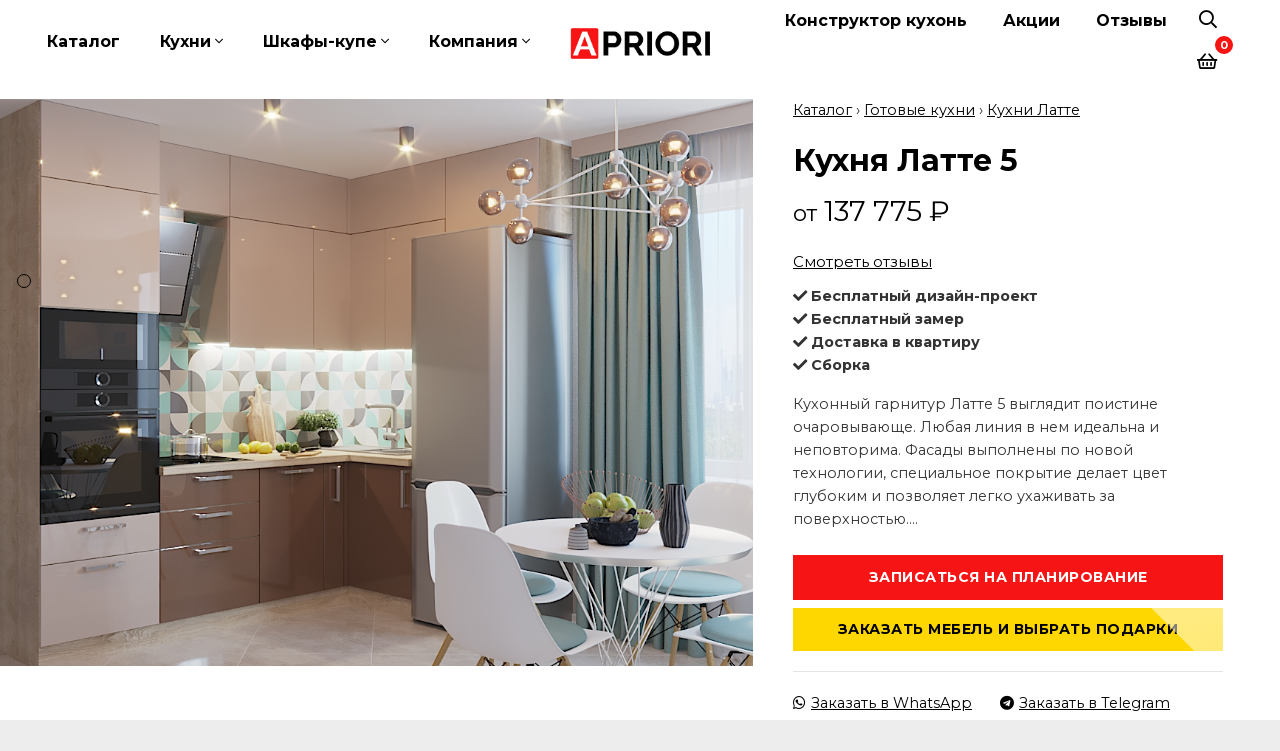

--- FILE ---
content_type: text/html; charset=UTF-8
request_url: https://xn----7sbepboa2afrjmc9o.xn--p1ai/%D0%BC%D0%B5%D0%B1%D0%B5%D0%BB%D1%8C/%D0%BA%D1%83%D1%85%D0%BD%D1%8F-%D0%BB%D0%B0%D1%82%D1%82%D0%B5-5/
body_size: 23278
content:
<!doctype html>
<html lang="ru-RU" prefix="og: http://ogp.me/ns# article: http://ogp.me/ns/article#">

<head>
    <meta charset="UTF-8">
    <meta name="viewport" content="width=device-width, initial-scale=1, shrink-to-fit=no, user-scalable=0">
    <meta name="description" content="Кухонный гарнитур Латте 5 выглядит поистине очаровывающе. Любая линия в нем идеальна и неповторима. Фасады выполнены по новой технологии, специальное покрытие делает цвет глубоким и позволяет легко ухаживать за поверхностью. Столешница и декоративные панели органично сочетаются с утонченным дизайном кухни. Это все позволяет преобразить вашу кухню в роскошный зал для приема гост…" />
    <meta name="keywords" content="" />
    <meta name="yandex-verification" content="05838f5a008ec956" />
    <meta name="google-site-verification" content="jv2Y0zF2mDNd53BFfRQM-qp16FPeTofzkmtwfTJ4_f0" />
    <link rel="preconnect" href="https://fonts.googleapis.com">
    <link rel="preconnect" href="https://fonts.gstatic.com" crossorigin>
    <link href="https://fonts.googleapis.com/css2?family=Montserrat:ital,wght@0,100;0,400;0,700;1,100;1,400;1,700&display=swap" rel="stylesheet">
    <title>Кухня Латте 5 &#8212; Априори &#8212; мебельная фабрика</title>
<meta name='robots' content='max-image-preview:large' />
<script type="text/javascript">
/* <![CDATA[ */
window._wpemojiSettings = {"baseUrl":"https:\/\/s.w.org\/images\/core\/emoji\/14.0.0\/72x72\/","ext":".png","svgUrl":"https:\/\/s.w.org\/images\/core\/emoji\/14.0.0\/svg\/","svgExt":".svg","source":{"concatemoji":"https:\/\/xn----7sbepboa2afrjmc9o.xn--p1ai\/wp-includes\/js\/wp-emoji-release.min.js"}};
/*! This file is auto-generated */
!function(i,n){var o,s,e;function c(e){try{var t={supportTests:e,timestamp:(new Date).valueOf()};sessionStorage.setItem(o,JSON.stringify(t))}catch(e){}}function p(e,t,n){e.clearRect(0,0,e.canvas.width,e.canvas.height),e.fillText(t,0,0);var t=new Uint32Array(e.getImageData(0,0,e.canvas.width,e.canvas.height).data),r=(e.clearRect(0,0,e.canvas.width,e.canvas.height),e.fillText(n,0,0),new Uint32Array(e.getImageData(0,0,e.canvas.width,e.canvas.height).data));return t.every(function(e,t){return e===r[t]})}function u(e,t,n){switch(t){case"flag":return n(e,"\ud83c\udff3\ufe0f\u200d\u26a7\ufe0f","\ud83c\udff3\ufe0f\u200b\u26a7\ufe0f")?!1:!n(e,"\ud83c\uddfa\ud83c\uddf3","\ud83c\uddfa\u200b\ud83c\uddf3")&&!n(e,"\ud83c\udff4\udb40\udc67\udb40\udc62\udb40\udc65\udb40\udc6e\udb40\udc67\udb40\udc7f","\ud83c\udff4\u200b\udb40\udc67\u200b\udb40\udc62\u200b\udb40\udc65\u200b\udb40\udc6e\u200b\udb40\udc67\u200b\udb40\udc7f");case"emoji":return!n(e,"\ud83e\udef1\ud83c\udffb\u200d\ud83e\udef2\ud83c\udfff","\ud83e\udef1\ud83c\udffb\u200b\ud83e\udef2\ud83c\udfff")}return!1}function f(e,t,n){var r="undefined"!=typeof WorkerGlobalScope&&self instanceof WorkerGlobalScope?new OffscreenCanvas(300,150):i.createElement("canvas"),a=r.getContext("2d",{willReadFrequently:!0}),o=(a.textBaseline="top",a.font="600 32px Arial",{});return e.forEach(function(e){o[e]=t(a,e,n)}),o}function t(e){var t=i.createElement("script");t.src=e,t.defer=!0,i.head.appendChild(t)}"undefined"!=typeof Promise&&(o="wpEmojiSettingsSupports",s=["flag","emoji"],n.supports={everything:!0,everythingExceptFlag:!0},e=new Promise(function(e){i.addEventListener("DOMContentLoaded",e,{once:!0})}),new Promise(function(t){var n=function(){try{var e=JSON.parse(sessionStorage.getItem(o));if("object"==typeof e&&"number"==typeof e.timestamp&&(new Date).valueOf()<e.timestamp+604800&&"object"==typeof e.supportTests)return e.supportTests}catch(e){}return null}();if(!n){if("undefined"!=typeof Worker&&"undefined"!=typeof OffscreenCanvas&&"undefined"!=typeof URL&&URL.createObjectURL&&"undefined"!=typeof Blob)try{var e="postMessage("+f.toString()+"("+[JSON.stringify(s),u.toString(),p.toString()].join(",")+"));",r=new Blob([e],{type:"text/javascript"}),a=new Worker(URL.createObjectURL(r),{name:"wpTestEmojiSupports"});return void(a.onmessage=function(e){c(n=e.data),a.terminate(),t(n)})}catch(e){}c(n=f(s,u,p))}t(n)}).then(function(e){for(var t in e)n.supports[t]=e[t],n.supports.everything=n.supports.everything&&n.supports[t],"flag"!==t&&(n.supports.everythingExceptFlag=n.supports.everythingExceptFlag&&n.supports[t]);n.supports.everythingExceptFlag=n.supports.everythingExceptFlag&&!n.supports.flag,n.DOMReady=!1,n.readyCallback=function(){n.DOMReady=!0}}).then(function(){return e}).then(function(){var e;n.supports.everything||(n.readyCallback(),(e=n.source||{}).concatemoji?t(e.concatemoji):e.wpemoji&&e.twemoji&&(t(e.twemoji),t(e.wpemoji)))}))}((window,document),window._wpemojiSettings);
/* ]]> */
</script>
<style id='wp-emoji-styles-inline-css' type='text/css'>

	img.wp-smiley, img.emoji {
		display: inline !important;
		border: none !important;
		box-shadow: none !important;
		height: 1em !important;
		width: 1em !important;
		margin: 0 0.07em !important;
		vertical-align: -0.1em !important;
		background: none !important;
		padding: 0 !important;
	}
</style>
<style id='classic-theme-styles-inline-css' type='text/css'>
/*! This file is auto-generated */
.wp-block-button__link{color:#fff;background-color:#32373c;border-radius:9999px;box-shadow:none;text-decoration:none;padding:calc(.667em + 2px) calc(1.333em + 2px);font-size:1.125em}.wp-block-file__button{background:#32373c;color:#fff;text-decoration:none}
</style>
<style id='global-styles-inline-css' type='text/css'>
body{--wp--preset--color--black: #000000;--wp--preset--color--cyan-bluish-gray: #abb8c3;--wp--preset--color--white: #ffffff;--wp--preset--color--pale-pink: #f78da7;--wp--preset--color--vivid-red: #cf2e2e;--wp--preset--color--luminous-vivid-orange: #ff6900;--wp--preset--color--luminous-vivid-amber: #fcb900;--wp--preset--color--light-green-cyan: #7bdcb5;--wp--preset--color--vivid-green-cyan: #00d084;--wp--preset--color--pale-cyan-blue: #8ed1fc;--wp--preset--color--vivid-cyan-blue: #0693e3;--wp--preset--color--vivid-purple: #9b51e0;--wp--preset--gradient--vivid-cyan-blue-to-vivid-purple: linear-gradient(135deg,rgba(6,147,227,1) 0%,rgb(155,81,224) 100%);--wp--preset--gradient--light-green-cyan-to-vivid-green-cyan: linear-gradient(135deg,rgb(122,220,180) 0%,rgb(0,208,130) 100%);--wp--preset--gradient--luminous-vivid-amber-to-luminous-vivid-orange: linear-gradient(135deg,rgba(252,185,0,1) 0%,rgba(255,105,0,1) 100%);--wp--preset--gradient--luminous-vivid-orange-to-vivid-red: linear-gradient(135deg,rgba(255,105,0,1) 0%,rgb(207,46,46) 100%);--wp--preset--gradient--very-light-gray-to-cyan-bluish-gray: linear-gradient(135deg,rgb(238,238,238) 0%,rgb(169,184,195) 100%);--wp--preset--gradient--cool-to-warm-spectrum: linear-gradient(135deg,rgb(74,234,220) 0%,rgb(151,120,209) 20%,rgb(207,42,186) 40%,rgb(238,44,130) 60%,rgb(251,105,98) 80%,rgb(254,248,76) 100%);--wp--preset--gradient--blush-light-purple: linear-gradient(135deg,rgb(255,206,236) 0%,rgb(152,150,240) 100%);--wp--preset--gradient--blush-bordeaux: linear-gradient(135deg,rgb(254,205,165) 0%,rgb(254,45,45) 50%,rgb(107,0,62) 100%);--wp--preset--gradient--luminous-dusk: linear-gradient(135deg,rgb(255,203,112) 0%,rgb(199,81,192) 50%,rgb(65,88,208) 100%);--wp--preset--gradient--pale-ocean: linear-gradient(135deg,rgb(255,245,203) 0%,rgb(182,227,212) 50%,rgb(51,167,181) 100%);--wp--preset--gradient--electric-grass: linear-gradient(135deg,rgb(202,248,128) 0%,rgb(113,206,126) 100%);--wp--preset--gradient--midnight: linear-gradient(135deg,rgb(2,3,129) 0%,rgb(40,116,252) 100%);--wp--preset--font-size--small: 13px;--wp--preset--font-size--medium: 20px;--wp--preset--font-size--large: 36px;--wp--preset--font-size--x-large: 42px;--wp--preset--spacing--20: 0.44rem;--wp--preset--spacing--30: 0.67rem;--wp--preset--spacing--40: 1rem;--wp--preset--spacing--50: 1.5rem;--wp--preset--spacing--60: 2.25rem;--wp--preset--spacing--70: 3.38rem;--wp--preset--spacing--80: 5.06rem;--wp--preset--shadow--natural: 6px 6px 9px rgba(0, 0, 0, 0.2);--wp--preset--shadow--deep: 12px 12px 50px rgba(0, 0, 0, 0.4);--wp--preset--shadow--sharp: 6px 6px 0px rgba(0, 0, 0, 0.2);--wp--preset--shadow--outlined: 6px 6px 0px -3px rgba(255, 255, 255, 1), 6px 6px rgba(0, 0, 0, 1);--wp--preset--shadow--crisp: 6px 6px 0px rgba(0, 0, 0, 1);}:where(.is-layout-flex){gap: 0.5em;}:where(.is-layout-grid){gap: 0.5em;}body .is-layout-flow > .alignleft{float: left;margin-inline-start: 0;margin-inline-end: 2em;}body .is-layout-flow > .alignright{float: right;margin-inline-start: 2em;margin-inline-end: 0;}body .is-layout-flow > .aligncenter{margin-left: auto !important;margin-right: auto !important;}body .is-layout-constrained > .alignleft{float: left;margin-inline-start: 0;margin-inline-end: 2em;}body .is-layout-constrained > .alignright{float: right;margin-inline-start: 2em;margin-inline-end: 0;}body .is-layout-constrained > .aligncenter{margin-left: auto !important;margin-right: auto !important;}body .is-layout-constrained > :where(:not(.alignleft):not(.alignright):not(.alignfull)){max-width: var(--wp--style--global--content-size);margin-left: auto !important;margin-right: auto !important;}body .is-layout-constrained > .alignwide{max-width: var(--wp--style--global--wide-size);}body .is-layout-flex{display: flex;}body .is-layout-flex{flex-wrap: wrap;align-items: center;}body .is-layout-flex > *{margin: 0;}body .is-layout-grid{display: grid;}body .is-layout-grid > *{margin: 0;}:where(.wp-block-columns.is-layout-flex){gap: 2em;}:where(.wp-block-columns.is-layout-grid){gap: 2em;}:where(.wp-block-post-template.is-layout-flex){gap: 1.25em;}:where(.wp-block-post-template.is-layout-grid){gap: 1.25em;}.has-black-color{color: var(--wp--preset--color--black) !important;}.has-cyan-bluish-gray-color{color: var(--wp--preset--color--cyan-bluish-gray) !important;}.has-white-color{color: var(--wp--preset--color--white) !important;}.has-pale-pink-color{color: var(--wp--preset--color--pale-pink) !important;}.has-vivid-red-color{color: var(--wp--preset--color--vivid-red) !important;}.has-luminous-vivid-orange-color{color: var(--wp--preset--color--luminous-vivid-orange) !important;}.has-luminous-vivid-amber-color{color: var(--wp--preset--color--luminous-vivid-amber) !important;}.has-light-green-cyan-color{color: var(--wp--preset--color--light-green-cyan) !important;}.has-vivid-green-cyan-color{color: var(--wp--preset--color--vivid-green-cyan) !important;}.has-pale-cyan-blue-color{color: var(--wp--preset--color--pale-cyan-blue) !important;}.has-vivid-cyan-blue-color{color: var(--wp--preset--color--vivid-cyan-blue) !important;}.has-vivid-purple-color{color: var(--wp--preset--color--vivid-purple) !important;}.has-black-background-color{background-color: var(--wp--preset--color--black) !important;}.has-cyan-bluish-gray-background-color{background-color: var(--wp--preset--color--cyan-bluish-gray) !important;}.has-white-background-color{background-color: var(--wp--preset--color--white) !important;}.has-pale-pink-background-color{background-color: var(--wp--preset--color--pale-pink) !important;}.has-vivid-red-background-color{background-color: var(--wp--preset--color--vivid-red) !important;}.has-luminous-vivid-orange-background-color{background-color: var(--wp--preset--color--luminous-vivid-orange) !important;}.has-luminous-vivid-amber-background-color{background-color: var(--wp--preset--color--luminous-vivid-amber) !important;}.has-light-green-cyan-background-color{background-color: var(--wp--preset--color--light-green-cyan) !important;}.has-vivid-green-cyan-background-color{background-color: var(--wp--preset--color--vivid-green-cyan) !important;}.has-pale-cyan-blue-background-color{background-color: var(--wp--preset--color--pale-cyan-blue) !important;}.has-vivid-cyan-blue-background-color{background-color: var(--wp--preset--color--vivid-cyan-blue) !important;}.has-vivid-purple-background-color{background-color: var(--wp--preset--color--vivid-purple) !important;}.has-black-border-color{border-color: var(--wp--preset--color--black) !important;}.has-cyan-bluish-gray-border-color{border-color: var(--wp--preset--color--cyan-bluish-gray) !important;}.has-white-border-color{border-color: var(--wp--preset--color--white) !important;}.has-pale-pink-border-color{border-color: var(--wp--preset--color--pale-pink) !important;}.has-vivid-red-border-color{border-color: var(--wp--preset--color--vivid-red) !important;}.has-luminous-vivid-orange-border-color{border-color: var(--wp--preset--color--luminous-vivid-orange) !important;}.has-luminous-vivid-amber-border-color{border-color: var(--wp--preset--color--luminous-vivid-amber) !important;}.has-light-green-cyan-border-color{border-color: var(--wp--preset--color--light-green-cyan) !important;}.has-vivid-green-cyan-border-color{border-color: var(--wp--preset--color--vivid-green-cyan) !important;}.has-pale-cyan-blue-border-color{border-color: var(--wp--preset--color--pale-cyan-blue) !important;}.has-vivid-cyan-blue-border-color{border-color: var(--wp--preset--color--vivid-cyan-blue) !important;}.has-vivid-purple-border-color{border-color: var(--wp--preset--color--vivid-purple) !important;}.has-vivid-cyan-blue-to-vivid-purple-gradient-background{background: var(--wp--preset--gradient--vivid-cyan-blue-to-vivid-purple) !important;}.has-light-green-cyan-to-vivid-green-cyan-gradient-background{background: var(--wp--preset--gradient--light-green-cyan-to-vivid-green-cyan) !important;}.has-luminous-vivid-amber-to-luminous-vivid-orange-gradient-background{background: var(--wp--preset--gradient--luminous-vivid-amber-to-luminous-vivid-orange) !important;}.has-luminous-vivid-orange-to-vivid-red-gradient-background{background: var(--wp--preset--gradient--luminous-vivid-orange-to-vivid-red) !important;}.has-very-light-gray-to-cyan-bluish-gray-gradient-background{background: var(--wp--preset--gradient--very-light-gray-to-cyan-bluish-gray) !important;}.has-cool-to-warm-spectrum-gradient-background{background: var(--wp--preset--gradient--cool-to-warm-spectrum) !important;}.has-blush-light-purple-gradient-background{background: var(--wp--preset--gradient--blush-light-purple) !important;}.has-blush-bordeaux-gradient-background{background: var(--wp--preset--gradient--blush-bordeaux) !important;}.has-luminous-dusk-gradient-background{background: var(--wp--preset--gradient--luminous-dusk) !important;}.has-pale-ocean-gradient-background{background: var(--wp--preset--gradient--pale-ocean) !important;}.has-electric-grass-gradient-background{background: var(--wp--preset--gradient--electric-grass) !important;}.has-midnight-gradient-background{background: var(--wp--preset--gradient--midnight) !important;}.has-small-font-size{font-size: var(--wp--preset--font-size--small) !important;}.has-medium-font-size{font-size: var(--wp--preset--font-size--medium) !important;}.has-large-font-size{font-size: var(--wp--preset--font-size--large) !important;}.has-x-large-font-size{font-size: var(--wp--preset--font-size--x-large) !important;}
.wp-block-navigation a:where(:not(.wp-element-button)){color: inherit;}
:where(.wp-block-post-template.is-layout-flex){gap: 1.25em;}:where(.wp-block-post-template.is-layout-grid){gap: 1.25em;}
:where(.wp-block-columns.is-layout-flex){gap: 2em;}:where(.wp-block-columns.is-layout-grid){gap: 2em;}
.wp-block-pullquote{font-size: 1.5em;line-height: 1.6;}
</style>
<style id='woocommerce-inline-inline-css' type='text/css'>
.woocommerce form .form-row .required { visibility: visible; }
</style>
<link rel='stylesheet' id='css-0-css' href='https://xn----7sbepboa2afrjmc9o.xn--p1ai/wp-content/mmr/d2f41b4b-1754681939.min.css' type='text/css' media='all' />
<link rel='stylesheet' id='css-1-css' href='https://xn----7sbepboa2afrjmc9o.xn--p1ai/wp-content/mmr/c31c1705-1703214000.min.css' type='text/css' media='only screen and (max-width: 768px)' />
<link rel='stylesheet' id='css-2-css' href='https://xn----7sbepboa2afrjmc9o.xn--p1ai/wp-content/mmr/981f3722-1754707635.min.css' type='text/css' media='all' />
<link rel="https://api.w.org/" href="https://xn----7sbepboa2afrjmc9o.xn--p1ai/wp-json/" /><link rel="alternate" type="application/json" href="https://xn----7sbepboa2afrjmc9o.xn--p1ai/wp-json/wp/v2/product/2259" /><link rel="canonical" href="https://xn----7sbepboa2afrjmc9o.xn--p1ai/мебель/%d0%ba%d1%83%d1%85%d0%bd%d1%8f-%d0%bb%d0%b0%d1%82%d1%82%d0%b5-5/" />
<link rel='shortlink' href='https://xn----7sbepboa2afrjmc9o.xn--p1ai/?p=2259' />
<link rel="alternate" type="application/json+oembed" href="https://xn----7sbepboa2afrjmc9o.xn--p1ai/wp-json/oembed/1.0/embed?url=https%3A%2F%2Fxn----7sbepboa2afrjmc9o.xn--p1ai%2F%D0%BC%D0%B5%D0%B1%D0%B5%D0%BB%D1%8C%2F%25d0%25ba%25d1%2583%25d1%2585%25d0%25bd%25d1%258f-%25d0%25bb%25d0%25b0%25d1%2582%25d1%2582%25d0%25b5-5%2F" />
<link rel="alternate" type="text/xml+oembed" href="https://xn----7sbepboa2afrjmc9o.xn--p1ai/wp-json/oembed/1.0/embed?url=https%3A%2F%2Fxn----7sbepboa2afrjmc9o.xn--p1ai%2F%D0%BC%D0%B5%D0%B1%D0%B5%D0%BB%D1%8C%2F%25d0%25ba%25d1%2583%25d1%2585%25d0%25bd%25d1%258f-%25d0%25bb%25d0%25b0%25d1%2582%25d1%2582%25d0%25b5-5%2F&#038;format=xml" />
<meta property="og:title" name="og:title" content="Кухня Латте 5" />
<meta property="og:type" name="og:type" content="website" />
<meta property="og:image" name="og:image" content="https://xn----7sbepboa2afrjmc9o.xn--p1ai/wp-content/uploads/2023/11/2179.jpg" />
<meta property="og:url" name="og:url" content="https://xn----7sbepboa2afrjmc9o.xn--p1ai/мебель/%d0%ba%d1%83%d1%85%d0%bd%d1%8f-%d0%bb%d0%b0%d1%82%d1%82%d0%b5-5/" />
<meta property="og:description" name="og:description" content="Cтиль: модерн Конфигурация: угловая Размер: 2400*1800 мм Материал фасада: МДФ 16 мм Цвет фасада: глянец Корпус ЛДСП: 16 мм Столешница: 38 мм влагостойкая (в цену не входит) Ручки: открывание без ручек Цоколь ПВХ (в цену не входит): Rehau (Германия)" />
<meta property="og:locale" name="og:locale" content="ru_RU" />
<meta property="og:site_name" name="og:site_name" content="Априори - мебельная фабрика" />
<meta property="twitter:card" name="twitter:card" content="summary_large_image" />
<meta property="article:published_time" name="article:published_time" content="2023-12-03T10:33:26+03:00" />
<meta property="article:modified_time" name="article:modified_time" content="2023-12-14T14:12:42+03:00" />
<meta property="article:author" name="article:author" content="https://xn----7sbepboa2afrjmc9o.xn--p1ai/статьи/author/admin/" />
	<noscript><style>.woocommerce-product-gallery{ opacity: 1 !important; }</style></noscript>
	    <link rel="icon" href="https://xn----7sbepboa2afrjmc9o.xn--p1ai/wp-content/themes/apriori/images/favicon.svg">
    <script>
        var metrika_id = 39101065;
    </script>
</head>

<body class="product-template-default single single-product postid-2259 theme-apriori woocommerce woocommerce-page woocommerce-no-js">
        <div class="display-fullhd">
        <header class="main-header navbar-light header-sticky header-sticky-smart header-04">
            <div class="sticky-area">
                <div class="container container-xxl">
                    <div class="d-none d-xl-block">
                        <nav class="navbar navbar-expand-xl px-0 py-2 py-xl-0 row align-items-center no-gutters">
                            <div class="col-5 position-static">
                                <ul id="primary" class="navbar-nav hover-menu main-menu px-0 mx-xl-n4"><li id="nav-menu-item-2718" class="nav-item py-2 py-xl-4 px-0 px-xl-4"><a href="/каталог-мебели" class="nav-link p-0">Каталог</a></li>
<li id="nav-menu-item-2719" class="nav-item dropdown py-2 py-xl-4 px-0 px-xl-4"><a href="#" class="nav-link dropdown-toggle p-0">Кухни</a>
<ul class="dropdown-menu pt-3 pb-0 pb-xl-3 x-animated x-fadeInUp">
	<li id="nav-menu-item-2721" class="dropdown-item"><a href="/каталог-мебели/готовые-кухни" class="dropdown-link">Готовые кухни</a></li>
	<li id="nav-menu-item-2722" class="dropdown-item"><a href="/каталог-мебели/модульные-кухни" class="dropdown-link">Модульные кухни</a></li>
	<li id="nav-menu-item-2723" class="dropdown-item"><a href="/кухни-под-заказ" class="dropdown-link">Кухни под заказ</a></li>
</ul>
</li>
<li id="nav-menu-item-2733" class="nav-item dropdown py-2 py-xl-4 px-0 px-xl-4"><a href="#" class="nav-link dropdown-toggle p-0">Шкафы-купе</a>
<ul class="dropdown-menu pt-3 pb-0 pb-xl-3 x-animated x-fadeInUp">
	<li id="nav-menu-item-2732" class="dropdown-item"><a href="/каталог-мебели/шкафы-купе" class="dropdown-link">Готовые шкафы-купе</a></li>
	<li id="nav-menu-item-2720" class="dropdown-item"><a href="/шкафы-купе-под-заказ" class="dropdown-link">Шкафы-купе под заказ</a></li>
</ul>
</li>
<li id="nav-menu-item-2731" class="nav-item dropdown py-2 py-xl-4 px-0 px-xl-4"><a href="#" class="nav-link dropdown-toggle p-0">Компания</a>
<ul class="dropdown-menu pt-3 pb-0 pb-xl-3 x-animated x-fadeInUp">
	<li id="nav-menu-item-2724" class="dropdown-item"><a href="https://xn----7sbepboa2afrjmc9o.xn--p1ai/%d0%bc%d0%b0%d0%b3%d0%b0%d0%b7%d0%b8%d0%bd%d1%8b/" class="dropdown-link">Магазины мебели</a></li>
	<li id="nav-menu-item-2726" class="dropdown-item"><a href="https://xn----7sbepboa2afrjmc9o.xn--p1ai/%d0%bd%d0%b0%d1%88%d0%b8-%d0%bf%d1%80%d0%be%d0%b5%d0%ba%d1%82%d1%8b/" class="dropdown-link">Наши проекты</a></li>
	<li id="nav-menu-item-2729" class="dropdown-item"><a href="https://xn----7sbepboa2afrjmc9o.xn--p1ai/%d1%81%d1%82%d0%b0%d1%82%d1%8c%d0%b8/" class="dropdown-link">Статьи</a></li>
	<li id="nav-menu-item-2730" class="dropdown-item"><a href="https://xn----7sbepboa2afrjmc9o.xn--p1ai/%d0%bd%d0%be%d0%b2%d0%be%d1%81%d1%82%d0%b8/" class="dropdown-link">Новости</a></li>
	<li id="nav-menu-item-2728" class="dropdown-item"><a href="https://xn----7sbepboa2afrjmc9o.xn--p1ai/%d0%ba%d0%be%d0%bd%d1%82%d0%b0%d0%ba%d1%82%d1%8b/" class="dropdown-link">Контакты</a></li>
</ul>
</li>
</ul>                            </div>
                            <div class="col-2 d-flex justify-content-center align-items-center">
                                <a class="navbar-brand mx-0 d-block" href="/">
                                    <img src="https://xn----7sbepboa2afrjmc9o.xn--p1ai/wp-content/themes/apriori/images/logo.png" alt="Apriori" class="normal-logo">
                                    <img src="https://xn----7sbepboa2afrjmc9o.xn--p1ai/wp-content/themes/apriori/images/logo.png" alt="Apriori" class="sticky-logo">
                                </a>
                            </div>
                            <div class="d-xl-flex align-items-center col-5 justify-content-end">
                                <div class="navbar-right position-relative">
                                    <ul class="navbar-nav flex-row justify-content-xl-end d-flex flex-wrap text-body">
                                        <li class="nav-item">
                                            <a class="nav-link pr-3" href="/конструктор">
                                                Конструктор кухонь
                                            </a>
                                        </li>
                                        <li class="nav-item">
                                            <a class="nav-link pr-3" href="/акции">
                                                Акции
                                            </a>
                                        </li>
                                        <li class="nav-item">
                                            <a class="nav-link pr-3" href="/отзывы">
                                                Отзывы
                                            </a>
                                        </li>
                                        <li class="nav-item">
                                            <a class="nav-link position-relative px-3" href="#search-popup" data-gtf-mfp="true" data-mfp-options="{&quot;type&quot;:&quot;inline&quot;,&quot;focus&quot;: &quot;#keyword&quot;,&quot;mainClass&quot;: &quot;mfp-search-form mfp-move-from-top mfp-align-top&quot;}">
                                                <i class="far fa-search"></i>
                                            </a>
                                        </li>
                                        <li class="nav-item">
                                            <a class="nav-link position-relative px-3 menu-cart" href="#" data-canvas="true" data-canvas-options="{&quot;container&quot;:&quot;.cart-canvas&quot;}">
                                                <i class="far fa-shopping-basket"></i>
                                                <span class="position-absolute number">0</span>
                                            </a>
                                        </li>
                                    </ul>
                                </div>
                            </div>
                        </nav>
                    </div>
                    <div class="d-block d-xl-none">
                        <nav class="navbar navbar-expand-xl px-0 py-2 py-xl-0 align-items-center w-100">
                            <button class="navbar-toggler border-0 px-0 canvas-toggle" type="button" data-canvas="true" data-canvas-options="{&quot;width&quot;:&quot;250px&quot;,&quot;container&quot;:&quot;.sidenav&quot;}">
                                <span class="fs-24 toggle-icon"></span>
                            </button>
                            <a class="navbar-brand d-inline-block mx-auto" href="/">
                                <img src="https://xn----7sbepboa2afrjmc9o.xn--p1ai/wp-content/themes/apriori/images/logo.png" alt="Apriori" class="normal-logo">
                                <img src="https://xn----7sbepboa2afrjmc9o.xn--p1ai/wp-content/themes/apriori/images/logo.png" alt="Apriori" class="sticky-logo">
                            </a>
                            <a class="nav-search d-block pt-1" href="#" data-canvas="true" data-canvas-options="{&quot;container&quot;:&quot;.cart-canvas&quot;}">
                                <i class="far fa-shopping-basket"></i>
                            </a>
                        </nav>
                    </div>
                </div>
            </div>
        </header>
<main id="content">
            <section class="position-relative product-details-layout-1">
            <div class="woocommerce-notices-wrapper"></div><div class="mb-7 mb-lg-8 mb-xxl-10" id="product-2259" class="product type-product post-2259 status-publish first instock product_cat-28 product_cat-40 product_tag-78 product_tag-84 product_tag-88 product_tag-87 product_tag-86 has-post-thumbnail shipping-taxable purchasable product-type-simple">
	<div class="container container-xxl">
		<div class="d-flex flex-wrap flex-lg-nowrap">
			<div class="pos-left">
				

	<div id="list-dots" class="list-group product-image-dots dot-circle dots-circle-custom-1">
					<a class="list-group-item list-group-item-action bg-transparent p-0 d-flex justify-content-center mb-4 align-items-center active" href="#gallery-1">
				<span class="icon"></span>
			</a>
					</div>
	<div class="scrollspy-images">
								<a href="https://xn----7sbepboa2afrjmc9o.xn--p1ai/wp-content/uploads/2023/11/2179.jpg" data-gtf-mfp="true" data-gallery-id="01" class="d-block" id="gallery-1">
				<img src="https://xn----7sbepboa2afrjmc9o.xn--p1ai/wp-content/uploads/2023/11/2179.jpg" alt="Кухня Латте 5">
			</a>
				
	</div>
			</div>
			<div class="primary-summary summary-sticky" id="summary-sticky">
				<div class="primary-summary-inner">
					<div class="mb-4">
						<nav class="woocommerce-breadcrumb" aria-label="Breadcrumb"><a href="/каталог-мебели">Каталог</a> › <a href="https://xn----7sbepboa2afrjmc9o.xn--p1ai/каталог-мебели/%d0%b3%d0%be%d1%82%d0%be%d0%b2%d1%8b%d0%b5-%d0%ba%d1%83%d1%85%d0%bd%d0%b8/">Готовые кухни</a> › <a href="https://xn----7sbepboa2afrjmc9o.xn--p1ai/каталог-мебели/%d0%b3%d0%be%d1%82%d0%be%d0%b2%d1%8b%d0%b5-%d0%ba%d1%83%d1%85%d0%bd%d0%b8/%d0%ba%d1%83%d1%85%d0%bd%d0%b8-%d0%bb%d0%b0%d1%82%d1%82%d0%b5/">Кухни Латте</a></nav>					</div>
					<h1 class="fs-24 fs-lg-30 fs-xxl-40 mb-2">Кухня Латте 5</h1>
					<p class="fs-20 fs-xl-28 fs-xxl-30 text-primary mb-4 price">
													<i class="from">от</i>
								<span class="woocommerce-Price-amount amount"><bdi>137 775&nbsp;<span class="woocommerce-Price-currencySymbol">&#8381;</span></bdi></span>												</p>
											<div class="d-flex align-items-center flex-wrap">
							<p class="text-primary fs-15 lh-1 overflow-hidden">
								<a href="/отзывы" class="text-decoration-underline" target="_blank">Смотреть отзывы</a>
							</p>
						</div>
													<ul class="list-unstyled font-weight-bold">
																	<li><i class="fa fa-check"></i> Бесплатный дизайн-проект</li>
																	<li><i class="fa fa-check"></i> Бесплатный замер</li>
																	<li><i class="fa fa-check"></i> Доставка в квартиру</li>
																	<li><i class="fa fa-check"></i> Сборка</li>
															</ul>
												<p class="mt-2">Кухонный гарнитур Латте 5 выглядит поистине очаровывающе. Любая линия в нем идеальна и неповторима. Фасады выполнены по новой технологии, специальное покрытие делает цвет глубоким и позволяет легко ухаживать за поверхностью....</p>
																<form class="cart mt-2 mt-lg-5" action="https://xn----7sbepboa2afrjmc9o.xn--p1ai/мебель/%d0%ba%d1%83%d1%85%d0%bd%d1%8f-%d0%bb%d0%b0%d1%82%d1%82%d0%b5-5/" method="post" enctype='multipart/form-data'>
																			<a href="#" class="btn btn-danger btn-block order-btn">Записаться на планирование</a>
																			<a href="#" class="btn shiny-button btn-block quiz-open">Заказать мебель и выбрать подарки</a>
											</form>

					
					<ul class="list-inline d-flex justify-content-start pt-4 mt-4 border-top">
						<li class="list-inline-item">
							<a class="text-decoration-underline order-socials-event" href="https://wa.me/79333000668?text=%D0%97%D0%B4%D1%80%D0%B0%D0%B2%D1%81%D1%82%D0%B2%D1%83%D0%B9%D1%82%D0%B5%2C+%D0%BC%D0%B5%D0%BD%D1%8F+%D0%B7%D0%B0%D0%B8%D0%BD%D1%82%D0%B5%D1%80%D0%B5%D1%81%D0%BE%D0%B2%D0%B0%D0%BB%D0%B0+%D0%BC%D0%BE%D0%B4%D0%B5%D0%BB%D1%8C+%D0%9A%D1%83%D1%85%D0%BD%D1%8F+%D0%9B%D0%B0%D1%82%D1%82%D0%B5+5" target="_blank"><i class="fab fa-whatsapp mr-1"></i>Заказать в WhatsApp</a>
						</li>
						<li class="list-inline-item ml-4">
							<a class="text-decoration-underline order-socials-event" href="https://t.me/apriori_designer_bot?start=site" target="_blank"><i class="fab fa-telegram mr-1"></i>Заказать в Telegram</a>
						</li>
					</ul>


				</div>
			</div>
		</div>
	</div>
</div>
<section class="mb-7 mb-lg-8 mb-xxl-10">
	<div class="container">
		<div class="collapse-tabs">
			<ul class="nav nav-pills mb-3 justify-content-center d-md-flex d-none" id="pills-tab" role="tablist">
				<li class="nav-item">
					<a class="nav-link show fs-xxl-32 fs-24 font-weight-600 p-0 mr-md-10 mr-4 active" id="pills-description-tab" data-toggle="pill" href="#pills-description" role="tab" aria-controls="pills-description" aria-selected="false">Описание</a>
				</li>
				<li class="nav-item">
					<a class="nav-link fs-xxl-32 fs-24 font-weight-600 p-0 mr-md-10 mr-4" id="pills-infomation-tab" data-toggle="pill" href="#pills-infomation" role="tab" aria-controls="pills-infomation" aria-selected="false">Характеристики</a>
				</li>
				<li class="nav-item">
					<a class="nav-link fs-xxl-32 fs-24 font-weight-600 p-0 mr-md-10 mr-4" id="pills-delivery-tab" data-toggle="pill" href="#pills-delivery" role="tab" aria-controls="pills-delivery" aria-selected="false">Доставка</a>
				</li>
			</ul>
			<div class="tab-content bg-white-md shadow-none py-md-5 p-0">
				<div id="collapse-tabs-accordion-01">
					<div class="tab-pane tab-pane-parent fade active show" id="pills-description" role="tabpanel">
						<div class="card border-0 bg-transparent">
							<div class="card-header border-0 d-block d-md-none bg-transparent px-0 py-1" id="headingDetails-01">
								<h5 class="mb-0">
									<button class="btn lh-2 fs-16 fs-lg-18 py-1 px-6 shadow-none w-100 collapse-parent border text-primary" data-toggle="false" data-target="#description-collapse-01" aria-expanded="true" aria-controls="description-collapse-01">
										Описание
									</button>
								</h5>
							</div>
							<div id="description-collapse-01" class="collapsible collapse show" aria-labelledby="headingDetails-01" data-parent="#collapse-tabs-accordion-01">
								<div id="accordion-style-01" class="accordion accordion-01 border-md-0 border p-md-0 p-6">
									<div class="mt-6 mt-md-0 mxw-830 mx-auto mb-0"><p>Кухонный гарнитур Латте 5 выглядит поистине очаровывающе. Любая линия в нем идеальна и неповторима. Фасады выполнены по новой технологии, специальное покрытие делает цвет глубоким и позволяет легко ухаживать за поверхностью. Столешница и декоративные панели органично сочетаются с утонченным дизайном кухни. Это все позволяет преобразить вашу кухню в роскошный зал для приема гостей. Благодаря большому количеству ящиков и шкафчиков угловая конструкция является наиболее вместительным вариантом, позволяющим обеспечить комфортное хранение посуды и бытовой техники. Оттенок капучино в интерьере кухонного помещения – это теплота, мягкость и эстетическое удовольствие. Цвет вызывает приятные ассоциации и способен создать не только уютную атмосферу, но и стильное пространство, в котором все будут чувствовать себя комфортно. Основной акцент кухонных гарнитуров в стиле модерн – сделан на функциональности. Продуманный и эргономичный дизайн кухни модерн, а также множество вариантов расцветок фасадов и сочетаний различных материалов позволяют максимально структурировать пространство, сформировать необходимые функциональные зоны и создать в помещении универсальную обстановку. Покрытие фасадов глянцевое - на них могут остаться отпечатки рук, но это не беда, поскольку такие загрязнения выводятся без особых усилий.</p>
									</div>
								</div>
							</div>
						</div>
					</div>
					<div class="tab-pane tab-pane-parent fade" id="pills-infomation" role="tabpanel">
						<div class="card border-0 bg-transparent">
							<div class="card-header border-0 d-block d-md-none bg-transparent px-0 py-1" id="headinginfomation-01">
								<h5 class="mb-0">
									<button class="btn lh-2 fs-16 fs-lg-18 py-1 px-6 shadow-none w-100 collapse-parent border collapsed text-primary" data-toggle="collapse" data-target="#infomation-collapse-01" aria-expanded="false" aria-controls="infomation-collapse-01">
										Характеристики
									</button>
								</h5>
							</div>
							<div id="infomation-collapse-01" class="collapsible collapse" aria-labelledby="headinginfomation-01" data-parent="#collapse-tabs-accordion-01">
								<div id="accordion-style-01-2" class="accordion accordion-01 border-md-0 border p-md-0 p-6 ">
									<div class="mxw-830 mx-auto pt-md-2">
										<div class="table-responsive">
											<table class="table table-border-top-0 mb-0">
												<tbody>
																											<tr>
															<td class="pl-0 font-weight-bold">Cтиль</td>
															<td class="text-right pr-0">модерн</td>
														</tr>
																											<tr>
															<td class="pl-0 font-weight-bold">Конфигурация</td>
															<td class="text-right pr-0">угловая</td>
														</tr>
																											<tr>
															<td class="pl-0 font-weight-bold">Размер</td>
															<td class="text-right pr-0">2400*1800 мм</td>
														</tr>
																											<tr>
															<td class="pl-0 font-weight-bold">Материал фасада</td>
															<td class="text-right pr-0">МДФ 16 мм</td>
														</tr>
																											<tr>
															<td class="pl-0 font-weight-bold">Цвет фасада</td>
															<td class="text-right pr-0">глянец</td>
														</tr>
																											<tr>
															<td class="pl-0 font-weight-bold">Корпус ЛДСП</td>
															<td class="text-right pr-0">16 мм</td>
														</tr>
																											<tr>
															<td class="pl-0 font-weight-bold">Столешница</td>
															<td class="text-right pr-0">38 мм влагостойкая (в цену не входит)</td>
														</tr>
																											<tr>
															<td class="pl-0 font-weight-bold">Ручки</td>
															<td class="text-right pr-0">открывание без ручек</td>
														</tr>
																											<tr>
															<td class="pl-0 font-weight-bold">Цоколь ПВХ (в цену не входит)</td>
															<td class="text-right pr-0">Rehau (Германия)</td>
														</tr>
																									</tbody>
											</table>
										</div>
									</div>
								</div>
							</div>
						</div>
					</div>
					<div class="tab-pane tab-pane-parent fade" id="pills-delivery" role="tabpanel">
						<div class="card border-0 bg-transparent">
							<div class="card-header border-0 d-block d-md-none bg-transparent px-0 py-1" id="headingdelivery-01">
								<h5 class="mb-0">
									<button class="btn lh-2 fs-16 fs-lg-18 py-1 px-6 shadow-none w-100 collapse-parent border collapsed text-primary" data-toggle="collapse" data-target="#delivery-collapse-01" aria-expanded="false" aria-controls="delivery-collapse-01">
										Доставка
									</button>
								</h5>
							</div>
							<div id="delivery-collapse-01" class="collapsible collapse" aria-labelledby="headingDelivery-01" data-parent="#collapse-tabs-accordion-01" style="">
								<div id="accordion-style-01" class="accordion accordion-01 border-md-0 border p-md-0 p-6">
									<div class="mt-6 mt-md-0 mxw-830 mx-auto mb-0">
										<p>Делаем доставку мебели по Новокузнецку и югу Кузбасса. Это удобный способ получить качественную мебель прямо у вас дома. </p>
<p>Мы можем доставить ваш заказ до подъезда или прямо в вашу квартиру, в зависимости от ваших предпочтений. Длительность доставки составляет от одного дня.</p>
<p>Мы ценим ваше время и стремимся обеспечить максимальное удобство для вас. Наша цель - сделать процесс покупки мебели как можно более простым и приятным. Благодаря нашей услуге доставки, вы можете быть уверены в том, что ваша новая мебель будет доставлена вовремя и в идеальном состоянии. </p>
<p>Также у нас есть услуги по сборке мебели. Напишите нам, чтобы узнать более подробную информацию.</p>
									</div>
								</div>
							</div>
						</div>
					</div>
				</div>
			</div>
		</div>
	</div>
</section>
	<section class="py-8 py-lg-8 py-xxl-10 bg-color-6">
		<div class="container">
			<div class="row align-items-center ">
				<div class="col-sm-6">
					<div class="text-center">
						<img src="https://xn----7sbepboa2afrjmc9o.xn--p1ai/wp-content/themes/apriori/images/gift.webp" class="promo-image mb-4 mb-md-0" />
					</div>
				</div>
				<div class="col-sm-6">
					<h2 class="fs-24 fs-lg-30 fs-xxl-34 mb-4">Узнайте, какие подарки вы получите к мебели</h2>
										<div class="countdown d-flex countdown-center mb-4" data-countdown="true" data-countdown-end="2026-01-31">
						<div class="countdown-item d-flex flex-column text-center pr-2">
							<span class="fs-30 fs-lg-40 fs-xxl-48 lh-1 text-primary day font-weight-600">00</span>
							<span class="fs-12 letter-spacing-05 text-uppercase text-primary font-weight-500">дней</span>
						</div>
						<div class="separate fs-30">:</div>
						<div class="countdown-item d-flex flex-column text-center px-2">
							<span class="fs-30 fs-lg-40 fs-xxl-48 lh-1 text-primary hour font-weight-600">00</span>
							<span class="fs-12 letter-spacing-05 text-uppercase text-primary font-weight-500">часов</span>
						</div>
						<div class="separate fs-30">:</div>
						<div class="countdown-item d-flex flex-column text-center px-2">
							<span class="fs-30 fs-lg-40 fs-xxl-48 lh-1 text-primary minute font-weight-600">00</span>
							<span class="fs-12 letter-spacing-05 text-uppercase text-primary font-weight-500">минут</span>
						</div>
						<div class="separate fs-30">:</div>
						<div class="countdown-item d-flex flex-column text-center pl-2">
							<span class="fs-30 fs-lg-40 fs-xxl-48 lh-1 text-primary second font-weight-600">00</span>
							<span class="fs-12 letter-spacing-05 text-uppercase text-primary font-weight-500">секунд</span>
						</div>
					</div>
					<div>
						<p><b>Выбираете кухню? Мы подготовили для вас не только интересные предложения, но и приятные подарки! ❤️</b></p>
<p>&#8212; Бытовую технику и удобные дополнения для мебели<br />
&#8212; Бесплатную доставку</p>
					</div>
					<a href="#" class="btn btn-outline-primary text-uppercase letter-spacing-05 px-5 mt-4 quiz-open">Заказать мебель и выбрать подарки</a>
				</div>

			</div>
		</div>
	</section>
<section class="py-8 py-lg-8 py-xxl-10 bg-color-2 mb-7 mb-lg-8 mb-xxl-10" style="background: #fafafa">
	<div class="container container-xxl">
		<h2 class="text-center fs-24 fs-lg-30 fs-xxl-34 mb-6 mb-lg-8 mb-xxl-10">Работаем с 2014 года</h2>
		<div class="row">
							<div class="col-md-6 col-lg-4 mb-6 mb-md-6">
					<div class="media">
						<div>
							<div class="text-center"><i class="fs-34 fs-lg-30 fs-xxl-34 fa fa-ruble-sign" style="width: 60px"></i></div>
						</div>
						<div class="media-body flex-unset px-2">
							<h3 class="fs-16 fs-lg-18 fs-xxl-20 mb-1">Беспроцентная рассрочка 0/0/4</h3>
							<p class="mb-0 font-weight-500">Купите мебель без переплат. Получить возможность получить беспроцентную рассрочку от Яндекс Сплит до 4 месяцев или кредит до 12 месяцев.</p>
						</div>
					</div>
				</div>
							<div class="col-md-6 col-lg-4 mb-6 mb-md-6">
					<div class="media">
						<div>
							<div class="text-center"><i class="fs-34 fs-lg-30 fs-xxl-34 fa fa-cube" style="width: 60px"></i></div>
						</div>
						<div class="media-body flex-unset px-2">
							<h3 class="fs-16 fs-lg-18 fs-xxl-20 mb-1">Бесплатный дизайн-проект</h3>
							<p class="mb-0 font-weight-500">Перед покупкой вы можете посмотреть 3D модель кухни в вашем пространстве, чтобы идеально подобрать ее к вашему дизайну интерьера.</p>
						</div>
					</div>
				</div>
							<div class="col-md-6 col-lg-4 mb-6 mb-md-6">
					<div class="media">
						<div>
							<div class="text-center"><i class="fs-34 fs-lg-30 fs-xxl-34 fa fa-wrench" style="width: 60px"></i></div>
						</div>
						<div class="media-body flex-unset px-2">
							<h3 class="fs-16 fs-lg-18 fs-xxl-20 mb-1">Доставка и монтаж</h3>
							<p class="mb-0 font-weight-500">Привезем, соберем и возьмем все заботы с монтажем кухни на себя. Делаем кухни под ключ с минимальными для вас затратами времени.</p>
						</div>
					</div>
				</div>
							<div class="col-md-6 col-lg-4 mb-6 mb-md-6">
					<div class="media">
						<div>
							<div class="text-center"><i class="fs-34 fs-lg-30 fs-xxl-34 fa fa-globe-europe" style="width: 60px"></i></div>
						</div>
						<div class="media-body flex-unset px-2">
							<h3 class="fs-16 fs-lg-18 fs-xxl-20 mb-1">Европейские технологии</h3>
							<p class="mb-0 font-weight-500">Мебель изготавливается с применением европейского оборудования. В сборке используются материалы Rehau и Egger.</p>
						</div>
					</div>
				</div>
							<div class="col-md-6 col-lg-4 mb-6 mb-md-6">
					<div class="media">
						<div>
							<div class="text-center"><i class="fs-34 fs-lg-30 fs-xxl-34 fa fa-industry" style="width: 60px"></i></div>
						</div>
						<div class="media-body flex-unset px-2">
							<h3 class="fs-16 fs-lg-18 fs-xxl-20 mb-1">Собственное производство</h3>
							<p class="mb-0 font-weight-500">Благодаря собственному производству мы продаем мебель без посредников и наценок.</p>
						</div>
					</div>
				</div>
							<div class="col-md-6 col-lg-4 mb-6 mb-md-6">
					<div class="media">
						<div>
							<div class="text-center"><i class="fs-34 fs-lg-30 fs-xxl-34 fa fa-user-astronaut" style="width: 60px"></i></div>
						</div>
						<div class="media-body flex-unset px-2">
							<h3 class="fs-16 fs-lg-18 fs-xxl-20 mb-1">Делаем сложные проекты</h3>
							<p class="mb-0 font-weight-500">Мы стремимся к постоянному развитию, поэтому сложные проекты для нас - это возможность показать нашу профессиональность и креативность.</p>
						</div>
					</div>
				</div>
					</div>
	</div>
</section>
<section class="mb-7 mb-lg-8 mb-xxl-10 addresses">
	<div class="container container-xxl">
		<h2 class="fs-24 fs-lg-30 fs-xxl-34 font-weight-600 text-center mb-6 mb-lg-8 mb-xxl-10">Адреса магазинов Априори в Новокузнецке</h2>
		<div class="row">
							<div class="col-md-6 col-lg-3 mb-5">
					<div class="bg-color-2 p-5 clearfix item">
						<div class="float-left">
							<img src="https://xn----7sbepboa2afrjmc9o.xn--p1ai/wp-content/uploads/2023/12/L_height-150x150.webp">
						</div>
						<div class="float-right">
							<h6 class="mb-0 lh-14"><a href="https://xn----7sbepboa2afrjmc9o.xn--p1ai/%d0%bc%d0%b0%d0%b3%d0%b0%d0%b7%d0%b8%d0%bd%d1%8b/%d0%bc%d0%b5%d0%b1%d0%b5%d0%bb%d1%8c-%d0%b0%d0%bf%d1%80%d0%b8%d0%be%d1%80%d0%b8-%d0%b2-%d1%82%d1%86-%d0%bc%d0%b0%d0%bc%d0%b0-%d0%bc%d0%b5%d0%b1%d0%b5%d0%bb%d1%8c/" class="text-decoration-underline">ТЦ «МАМА МЕБЕЛЬ»</a></h6>
							<div class="font-weight-bold lh-14">ул. Транспортная, 85, 4 этаж</div>
							<div class="mt-3 lh-14">10:00-20:00, без выходных</div>
						</div>
					</div>
				</div>
							<div class="col-md-6 col-lg-3 mb-5">
					<div class="bg-color-3 p-5 clearfix item">
						<div class="float-left">
							<img src="https://xn----7sbepboa2afrjmc9o.xn--p1ai/wp-content/uploads/2023/12/mebcity-768x576-1-150x150.jpg">
						</div>
						<div class="float-right">
							<h6 class="mb-0 lh-14"><a href="https://xn----7sbepboa2afrjmc9o.xn--p1ai/%d0%bc%d0%b0%d0%b3%d0%b0%d0%b7%d0%b8%d0%bd%d1%8b/%d0%bc%d0%b5%d0%b1%d0%b5%d0%bb%d1%8c-%d0%b0%d0%bf%d1%80%d0%b8%d0%be%d1%80%d0%b8-%d0%b2-%d1%82%d1%86-%d0%bc%d0%b5%d0%b1%d0%b5%d0%bb%d1%8c-%d1%81%d0%b8%d1%82%d0%b8/" class="text-decoration-underline">ТЦ «МЕБЕЛЬ СИТИ»</a></h6>
							<div class="font-weight-bold lh-14">ул. Хлебозаводская, 5, 1 этаж</div>
							<div class="mt-3 lh-14">10:00-20:00, без выходных</div>
						</div>
					</div>
				</div>
							<div class="col-md-6 col-lg-3 mb-5">
					<div class="bg-color-4 p-5 clearfix item">
						<div class="float-left">
							<img src="https://xn----7sbepboa2afrjmc9o.xn--p1ai/wp-content/uploads/2023/12/vostok-768x576-1-150x150.jpg">
						</div>
						<div class="float-right">
							<h6 class="mb-0 lh-14"><a href="https://xn----7sbepboa2afrjmc9o.xn--p1ai/%d0%bc%d0%b0%d0%b3%d0%b0%d0%b7%d0%b8%d0%bd%d1%8b/%d0%bc%d0%b5%d0%b1%d0%b5%d0%bb%d1%8c-%d0%b0%d0%bf%d1%80%d0%b8%d0%be%d1%80%d0%b8-%d0%b2-%d1%82%d1%86-%d0%b2%d0%be%d1%81%d1%82%d0%be%d0%ba/" class="text-decoration-underline">ТЦ «ВОСТОК»</a></h6>
							<div class="font-weight-bold lh-14">ул. Новобайдаевская, 1 этаж</div>
							<div class="mt-3 lh-14">10:00-19:00, без выходных</div>
						</div>
					</div>
				</div>
							<div class="col-md-6 col-lg-3 mb-5">
					<div class="bg-color-5 p-5 clearfix item">
						<div class="float-left">
							<img src="https://xn----7sbepboa2afrjmc9o.xn--p1ai/wp-content/uploads/2023/12/mayak-768x576-1-150x150.jpg">
						</div>
						<div class="float-right">
							<h6 class="mb-0 lh-14"><a href="https://xn----7sbepboa2afrjmc9o.xn--p1ai/%d0%bc%d0%b0%d0%b3%d0%b0%d0%b7%d0%b8%d0%bd%d1%8b/%d0%bc%d0%b5%d0%b1%d0%b5%d0%bb%d1%8c-%d0%b0%d0%bf%d1%80%d0%b8%d0%be%d1%80%d0%b8-%d0%b2-%d1%82%d1%86-%d0%bc%d0%b0%d1%8f%d0%ba/" class="text-decoration-underline">ТЦ «МАЯК»</a></h6>
							<div class="font-weight-bold lh-14">пр. Курако, 49, 1 этаж</div>
							<div class="mt-3 lh-14">10:00-20:00, без выходных</div>
						</div>
					</div>
				</div>
							<div class="col-md-6 col-lg-3 mb-5">
					<div class="bg-color-6 p-5 clearfix item">
						<div class="float-left">
							<img src="https://xn----7sbepboa2afrjmc9o.xn--p1ai/wp-content/uploads/2025/06/citi-150x150.jpg">
						</div>
						<div class="float-right">
							<h6 class="mb-0 lh-14"><a href="https://xn----7sbepboa2afrjmc9o.xn--p1ai/%d0%bc%d0%b0%d0%b3%d0%b0%d0%b7%d0%b8%d0%bd%d1%8b/%d0%bc%d0%b5%d0%b1%d0%b5%d0%bb%d1%8c-%d0%b0%d0%bf%d1%80%d0%b8%d0%be%d1%80%d0%b8-%d0%b2-%d1%82%d1%86-%d0%bc%d0%b5%d0%b1%d0%b5%d0%bb%d1%8c-%d1%81%d0%b8%d1%82%d0%b8-2/" class="text-decoration-underline">ТЦ «СИТИ МОЛЛ» (АУРА)</a></h6>
							<div class="font-weight-bold lh-14">ул. Кирова, 55, 1 этаж</div>
							<div class="mt-3 lh-14">10:00-22:00, без выходных</div>
						</div>
					</div>
				</div>
					</div>
		<div class="row">
			<div class="col-lg-4 mb-5 mb-lg-0">
				<div class="text-center p-4 d-flex align-items-center bg-color-1" style="height: 500px">
					<div>
						<h4 class="fs-18 fs-lg-20 fs-xxl-24 font-weight-600 text-center mb-7">Приглашаем в наши салоны на планирование модульной или корпусной мебели</h4>
						<div class="mt-7 text-center">
							<span class="p-2 border font-weight-bold"><i class="fa fa-check-circle mr-1"></i> Услуга предоставляется бесплатно</span>
						</div>
						<div class="mt-7">
							Выберите удобный магазин и приезжайте. Наши компетентные сотрудники быстро и профессионально спланируют мебель под ваш интерьер.
						</div>
					</div>
				</div>
			</div>
			<div class="col-lg-8">
				<div class="map position-relative">
					<div class="glass"></div>
					<iframe id="map_501041979" frameborder="0" width="100%" height="500px" sandbox="allow-modals allow-forms allow-scripts allow-same-origin allow-popups allow-top-navigation-by-user-activation"></iframe>
<script type="text/javascript">	(function(e, t) {var r = document.getElementById(e);r.contentWindow.document.open(), r.contentWindow.document.write(atob(t)), r.contentWindow.document.close()})("map_501041979", "[base64]/[base64]/dm9pZCAwOnIucHJvcGVydGllcy5maWxsT3BhY2l0eSxjb2xvcjpudWxsPT09KG49ZSl8fHZvaWQgMD09PW4/dm9pZCAwOm4ucHJvcGVydGllcy5zdHJva2VDb2xvcix3ZWlnaHQ6bnVsbD09PShhPWUpfHx2b2lkIDA9PT1hP3ZvaWQgMDphLnByb3BlcnRpZXMuc3Ryb2tlV2lkdGgsb3BhY2l0eTpudWxsPT09KG89ZSl8fHZvaWQgMD09PW8/dm9pZCAwOm8ucHJvcGVydGllcy5zdHJva2VPcGFjaXR5fX0scG9pbnRUb0xheWVyOmZ1bmN0aW9uKGUsdCl7cmV0dXJuInJhZGl1cyJpbiBlLnByb3BlcnRpZXM/[base64]")</script>				</div>
			</div>
		</div>
	</div>
</section>
<section class="mb-7 mb-lg-8 mb-xxl-10">
	<div class="container container-xxl">
		
					<h2 class="fs-24 fs-lg-30 fs-xxl-34 mb-7 mb-lg-8 mb-xxl-10 text-center">Похожие товары</h2>
				
		<ul class="products columns-5">

			
					<li class="product type-product post-2000 status-publish first instock product_cat-28 product_cat-30 product_tag-77 product_tag-84 product_tag-88 product_tag-86 has-post-thumbnail shipping-taxable purchasable product-type-simple">
	<a href="https://xn----7sbepboa2afrjmc9o.xn--p1ai/мебель/%d0%ba%d1%83%d1%85%d0%bd%d1%8f-%d0%b1%d1%80%d0%b8%d0%b7-19/" class="woocommerce-LoopProduct-link woocommerce-loop-product__link">	<div class="img-wrapper">
		<img width="600" height="600" src="https://xn----7sbepboa2afrjmc9o.xn--p1ai/wp-content/uploads/2023/11/2842-600x600.jpg" class="attachment-woocommerce_thumbnail size-woocommerce_thumbnail" alt="" decoding="async" fetchpriority="high" srcset="https://xn----7sbepboa2afrjmc9o.xn--p1ai/wp-content/uploads/2023/11/2842-600x600.jpg 600w, https://xn----7sbepboa2afrjmc9o.xn--p1ai/wp-content/uploads/2023/11/2842-100x100.jpg 100w, https://xn----7sbepboa2afrjmc9o.xn--p1ai/wp-content/uploads/2023/11/2842-150x150.jpg 150w" sizes="(max-width: 600px) 100vw, 600px" />	</div>
	<h2 class="woocommerce-loop-product__title">Кухня Бриз 19</h2><span class="price">
			<i class="from">от </i> <span class="woocommerce-Price-amount amount"><bdi>164 996&nbsp;<span class="woocommerce-Price-currencySymbol">&#8381;</span></bdi></span>	</span>			<div class="yandex-pay-badges">
							<yandex-pay-badge
				type="bnpl"
				amount="164996"
				size="s"
				variant="detailed"
				color="primary"
				align="left"
				theme="light"
				merchant-id="33daa7a1-06de-476d-b7b1-226593fbb957"
			></yandex-pay-badge>
					<yandex-pay-badge
				type="cashback"
				amount="164996"
				size="s"
				variant="default"
				color="primary"
				align="left"
				theme="light"
				merchant-id="33daa7a1-06de-476d-b7b1-226593fbb957"
			></yandex-pay-badge>
					</div>
		</a><div class='row align-items-center'><div class='col-lg-6'><a class='fs-12 fs-md-14 text-decoration-underline text-gray' href='https://xn----7sbepboa2afrjmc9o.xn--p1ai/мебель/%d0%ba%d1%83%d1%85%d0%bd%d1%8f-%d0%b1%d1%80%d0%b8%d0%b7-19/'>Подробнее</a></div><div class='col-lg-6 text-lg-right mt-2 mt-lg-0'><a href="#" class="button product_type_simple add_to_cart_button order-btn" data-product_id="1817" rel="nofollow">Заказать</a></div></div></li>
			
					<li class="product type-product post-2006 status-publish instock product_cat-28 product_cat-30 product_tag-84 product_tag-89 product_tag-88 product_tag-87 has-post-thumbnail shipping-taxable purchasable product-type-simple">
	<a href="https://xn----7sbepboa2afrjmc9o.xn--p1ai/мебель/%d0%ba%d1%83%d1%85%d0%bd%d1%8f-%d0%b1%d1%80%d0%b8%d0%b7-13/" class="woocommerce-LoopProduct-link woocommerce-loop-product__link">	<div class="img-wrapper">
		<img width="600" height="600" src="https://xn----7sbepboa2afrjmc9o.xn--p1ai/wp-content/uploads/2023/11/2830-600x600.jpg" class="attachment-woocommerce_thumbnail size-woocommerce_thumbnail" alt="" decoding="async" srcset="https://xn----7sbepboa2afrjmc9o.xn--p1ai/wp-content/uploads/2023/11/2830-600x600.jpg 600w, https://xn----7sbepboa2afrjmc9o.xn--p1ai/wp-content/uploads/2023/11/2830-100x100.jpg 100w, https://xn----7sbepboa2afrjmc9o.xn--p1ai/wp-content/uploads/2023/11/2830-150x150.jpg 150w" sizes="(max-width: 600px) 100vw, 600px" />	</div>
	<h2 class="woocommerce-loop-product__title">Кухня Бриз 13</h2><span class="price">
			<i class="from">от </i> <span class="woocommerce-Price-amount amount"><bdi>133 433&nbsp;<span class="woocommerce-Price-currencySymbol">&#8381;</span></bdi></span>	</span>			<div class="yandex-pay-badges">
							<yandex-pay-badge
				type="bnpl"
				amount="133433"
				size="s"
				variant="detailed"
				color="primary"
				align="left"
				theme="light"
				merchant-id="33daa7a1-06de-476d-b7b1-226593fbb957"
			></yandex-pay-badge>
					<yandex-pay-badge
				type="cashback"
				amount="133433"
				size="s"
				variant="default"
				color="primary"
				align="left"
				theme="light"
				merchant-id="33daa7a1-06de-476d-b7b1-226593fbb957"
			></yandex-pay-badge>
					</div>
		</a><div class='row align-items-center'><div class='col-lg-6'><a class='fs-12 fs-md-14 text-decoration-underline text-gray' href='https://xn----7sbepboa2afrjmc9o.xn--p1ai/мебель/%d0%ba%d1%83%d1%85%d0%bd%d1%8f-%d0%b1%d1%80%d0%b8%d0%b7-13/'>Подробнее</a></div><div class='col-lg-6 text-lg-right mt-2 mt-lg-0'><a href="#" class="button product_type_simple add_to_cart_button order-btn" data-product_id="1817" rel="nofollow">Заказать</a></div></div></li>
			
					<li class="product type-product post-1996 status-publish instock product_cat-28 product_cat-30 product_tag-84 product_tag-88 product_tag-87 product_tag-86 has-post-thumbnail shipping-taxable purchasable product-type-simple">
	<a href="https://xn----7sbepboa2afrjmc9o.xn--p1ai/мебель/%d0%ba%d1%83%d1%85%d0%bd%d1%8f-%d0%b1%d1%80%d0%b8%d0%b7-23/" class="woocommerce-LoopProduct-link woocommerce-loop-product__link">	<div class="img-wrapper">
		<img width="600" height="600" src="https://xn----7sbepboa2afrjmc9o.xn--p1ai/wp-content/uploads/2023/11/2850-600x600.jpg" class="attachment-woocommerce_thumbnail size-woocommerce_thumbnail" alt="" decoding="async" srcset="https://xn----7sbepboa2afrjmc9o.xn--p1ai/wp-content/uploads/2023/11/2850-600x600.jpg 600w, https://xn----7sbepboa2afrjmc9o.xn--p1ai/wp-content/uploads/2023/11/2850-100x100.jpg 100w, https://xn----7sbepboa2afrjmc9o.xn--p1ai/wp-content/uploads/2023/11/2850-150x150.jpg 150w" sizes="(max-width: 600px) 100vw, 600px" />	</div>
	<h2 class="woocommerce-loop-product__title">Кухня Бриз 23</h2><span class="price">
			<i class="from">от </i> <span class="woocommerce-Price-amount amount"><bdi>134 101&nbsp;<span class="woocommerce-Price-currencySymbol">&#8381;</span></bdi></span>	</span>			<div class="yandex-pay-badges">
							<yandex-pay-badge
				type="bnpl"
				amount="134101"
				size="s"
				variant="detailed"
				color="primary"
				align="left"
				theme="light"
				merchant-id="33daa7a1-06de-476d-b7b1-226593fbb957"
			></yandex-pay-badge>
					<yandex-pay-badge
				type="cashback"
				amount="134101"
				size="s"
				variant="default"
				color="primary"
				align="left"
				theme="light"
				merchant-id="33daa7a1-06de-476d-b7b1-226593fbb957"
			></yandex-pay-badge>
					</div>
		</a><div class='row align-items-center'><div class='col-lg-6'><a class='fs-12 fs-md-14 text-decoration-underline text-gray' href='https://xn----7sbepboa2afrjmc9o.xn--p1ai/мебель/%d0%ba%d1%83%d1%85%d0%bd%d1%8f-%d0%b1%d1%80%d0%b8%d0%b7-23/'>Подробнее</a></div><div class='col-lg-6 text-lg-right mt-2 mt-lg-0'><a href="#" class="button product_type_simple add_to_cart_button order-btn" data-product_id="1817" rel="nofollow">Заказать</a></div></div></li>
			
					<li class="product type-product post-1998 status-publish instock product_cat-28 product_cat-30 product_tag-84 product_tag-88 product_tag-87 product_tag-86 has-post-thumbnail shipping-taxable purchasable product-type-simple">
	<a href="https://xn----7sbepboa2afrjmc9o.xn--p1ai/мебель/%d0%ba%d1%83%d1%85%d0%bd%d1%8f-%d0%b1%d1%80%d0%b8%d0%b7-21/" class="woocommerce-LoopProduct-link woocommerce-loop-product__link">	<div class="img-wrapper">
		<img width="600" height="600" src="https://xn----7sbepboa2afrjmc9o.xn--p1ai/wp-content/uploads/2023/11/2846-600x600.jpg" class="attachment-woocommerce_thumbnail size-woocommerce_thumbnail" alt="" decoding="async" loading="lazy" srcset="https://xn----7sbepboa2afrjmc9o.xn--p1ai/wp-content/uploads/2023/11/2846-600x600.jpg 600w, https://xn----7sbepboa2afrjmc9o.xn--p1ai/wp-content/uploads/2023/11/2846-100x100.jpg 100w, https://xn----7sbepboa2afrjmc9o.xn--p1ai/wp-content/uploads/2023/11/2846-150x150.jpg 150w" sizes="(max-width: 600px) 100vw, 600px" />	</div>
	<h2 class="woocommerce-loop-product__title">Кухня Бриз 21</h2><span class="price">
			<i class="from">от </i> <span class="woocommerce-Price-amount amount"><bdi>128 590&nbsp;<span class="woocommerce-Price-currencySymbol">&#8381;</span></bdi></span>	</span>			<div class="yandex-pay-badges">
							<yandex-pay-badge
				type="bnpl"
				amount="128590"
				size="s"
				variant="detailed"
				color="primary"
				align="left"
				theme="light"
				merchant-id="33daa7a1-06de-476d-b7b1-226593fbb957"
			></yandex-pay-badge>
					<yandex-pay-badge
				type="cashback"
				amount="128590"
				size="s"
				variant="default"
				color="primary"
				align="left"
				theme="light"
				merchant-id="33daa7a1-06de-476d-b7b1-226593fbb957"
			></yandex-pay-badge>
					</div>
		</a><div class='row align-items-center'><div class='col-lg-6'><a class='fs-12 fs-md-14 text-decoration-underline text-gray' href='https://xn----7sbepboa2afrjmc9o.xn--p1ai/мебель/%d0%ba%d1%83%d1%85%d0%bd%d1%8f-%d0%b1%d1%80%d0%b8%d0%b7-21/'>Подробнее</a></div><div class='col-lg-6 text-lg-right mt-2 mt-lg-0'><a href="#" class="button product_type_simple add_to_cart_button order-btn" data-product_id="1817" rel="nofollow">Заказать</a></div></div></li>
			
					<li class="product type-product post-1984 status-publish last instock product_cat-28 product_cat--nero product_tag-81 product_tag-93 product_tag-92 product_tag-91 product_tag-89 has-post-thumbnail shipping-taxable purchasable product-type-simple">
	<a href="https://xn----7sbepboa2afrjmc9o.xn--p1ai/мебель/%d0%ba%d1%83%d1%85%d0%bd%d1%8f-nero-9/" class="woocommerce-LoopProduct-link woocommerce-loop-product__link">	<div class="img-wrapper">
		<img width="600" height="600" src="https://xn----7sbepboa2afrjmc9o.xn--p1ai/wp-content/uploads/2023/11/2875-600x600.jpg" class="attachment-woocommerce_thumbnail size-woocommerce_thumbnail" alt="" decoding="async" loading="lazy" srcset="https://xn----7sbepboa2afrjmc9o.xn--p1ai/wp-content/uploads/2023/11/2875-600x600.jpg 600w, https://xn----7sbepboa2afrjmc9o.xn--p1ai/wp-content/uploads/2023/11/2875-100x100.jpg 100w, https://xn----7sbepboa2afrjmc9o.xn--p1ai/wp-content/uploads/2023/11/2875-150x150.jpg 150w" sizes="(max-width: 600px) 100vw, 600px" />	</div>
	<h2 class="woocommerce-loop-product__title">Кухня Nero 9</h2><span class="price">
			<i class="from">от </i> <span class="woocommerce-Price-amount amount"><bdi>127 500&nbsp;<span class="woocommerce-Price-currencySymbol">&#8381;</span></bdi></span>	</span>			<div class="yandex-pay-badges">
							<yandex-pay-badge
				type="bnpl"
				amount="127500"
				size="s"
				variant="detailed"
				color="primary"
				align="left"
				theme="light"
				merchant-id="33daa7a1-06de-476d-b7b1-226593fbb957"
			></yandex-pay-badge>
					<yandex-pay-badge
				type="cashback"
				amount="127500"
				size="s"
				variant="default"
				color="primary"
				align="left"
				theme="light"
				merchant-id="33daa7a1-06de-476d-b7b1-226593fbb957"
			></yandex-pay-badge>
					</div>
		</a><div class='row align-items-center'><div class='col-lg-6'><a class='fs-12 fs-md-14 text-decoration-underline text-gray' href='https://xn----7sbepboa2afrjmc9o.xn--p1ai/мебель/%d0%ba%d1%83%d1%85%d0%bd%d1%8f-nero-9/'>Подробнее</a></div><div class='col-lg-6 text-lg-right mt-2 mt-lg-0'><a href="#" class="button product_type_simple add_to_cart_button order-btn" data-product_id="1817" rel="nofollow">Заказать</a></div></div></li>
			
		</ul>

	
			</div>
</section>        </section>
    </main>
<div class="canvas-sidebar filter-canvas">
    <div class="canvas-overlay">
    </div>
    <div class="card border-0 pt-5 pb-3 pb-sm-8 h-100">
        <div class="px-6 pl-sm-8 text-right">
            <span class="canvas-close d-inline-block text-right fs-24 mb-1 ml-auto lh-1 text-primary"><i class="fal fa-times"></i></span>
        </div>
        <div class="card-header bg-transparent py-0 px-6 px-sm-8 border-bottom">
            <h3 class="fs-24 mb-5">
                Фильтр
            </h3>
                    </div>
        <div class="card-body px-6 px-sm-8 pt-7 overflow-y-auto">
                        <div class="card border-0 mb-7">
                <div class="card-header bg-transparent border-0 p-0">
                    <h3 class="card-title fs-20 mb-0">
                        Цена
                    </h3>
                </div>
                <div class="card-body px-0 pt-4 pb-0">
                                            <ul class="list-unstyled mb-0">
                            <li class='mb-1 '><a href="?min_price=1&max_price=24999" class="text-secondary hover-primary border-bottom border-white border-hover-primary d-inline-block lh-12">До 25 тыс.</a></li>
                            <li class='mb-1 '><a href="?min_price=25000&max_price=49999" class="text-secondary hover-primary border-bottom border-white border-hover-primary d-inline-block lh-12">От 25 до 49 тыс. </a></li>
                            <li class='mb-1 '><a href="?min_price=50000&max_price=74999" class="text-secondary hover-primary border-bottom border-white border-hover-primary d-inline-block lh-12">От 50 до 74 тыс.</a></li>
                            <li class='mb-1 '><a href="?min_price=75000&max_price=99999" class="text-secondary hover-primary border-bottom border-white border-hover-primary d-inline-block lh-12">От 75 до 99 тыс.</a></li>
                            <li class='mb-1 '><a href="?min_price=100000&max_price=500000" class="text-secondary hover-primary border-bottom border-white border-hover-primary d-inline-block lh-12">От 100 тыс.</a></li>
                            <li class='mb-1 '><a href="?onsale&min_price=0" class="select text-secondary hover-primary border-bottom border-white border-hover-primary d-inline-block lh-12">Со скидкой</a></li>
                        </ul>
                                    </div>
            </div>
            <div class=" card border-0 mb-7 widget-color">
                <div class="card-header bg-transparent border-0 p-0">
                    <h3 class="card-title fs-20 mb-0">
                        Цвета
                    </h3>
                </div>
                <div class="card-body px-0 pt-4 pb-0">
                    <ul class="list-inline mb-0"><li class="list-inline-item"><a href="https://xn----7sbepboa2afrjmc9o.xn--p1ai/цвет/%d0%b1%d0%b5%d0%bb%d1%8b%d0%b9/" class="d-block item" title="Белая мебель"style="background: #ffffff"></a></li><li class="list-inline-item"><a href="https://xn----7sbepboa2afrjmc9o.xn--p1ai/цвет/%d0%ba%d1%80%d0%b5%d0%bc%d0%be%d0%b2%d0%b0%d1%8f-%d0%bc%d0%b5%d0%b1%d0%b5%d0%bb%d1%8c/" class="d-block item" title="Кремовая мебель"style="background: #fffdd0"></a></li><li class="list-inline-item"><a href="https://xn----7sbepboa2afrjmc9o.xn--p1ai/цвет/%d0%b1%d0%b5%d0%b6%d0%b5%d0%b2%d0%b0%d1%8f-%d0%bc%d0%b5%d0%b1%d0%b5%d0%bb%d1%8c/" class="d-block item" title="Бежевая мебель"style="background: #ffefdf"></a></li><li class="list-inline-item"><a href="https://xn----7sbepboa2afrjmc9o.xn--p1ai/цвет/%d1%80%d0%be%d0%b7%d0%be%d0%b2%d0%b0%d1%8f-%d0%bc%d0%b5%d0%b1%d0%b5%d0%bb%d1%8c/" class="d-block item" title="Розовая мебель"style="background: #ffc0cb"></a></li><li class="list-inline-item"><a href="https://xn----7sbepboa2afrjmc9o.xn--p1ai/цвет/%d0%ba%d1%80%d0%b0%d1%81%d0%bd%d0%b0%d1%8f-%d0%bc%d0%b5%d0%b1%d0%b5%d0%bb%d1%8c/" class="d-block item" title="Красная мебель"style="background: #ff0000"></a></li><li class="list-inline-item"><a href="https://xn----7sbepboa2afrjmc9o.xn--p1ai/цвет/%d0%bc%d0%b5%d0%b1%d0%b5%d0%bb%d1%8c-%d1%86%d0%b2%d0%b5%d1%82%d0%b0-%d0%b1%d0%b5%d0%bb%d0%b5%d0%bd%d1%8b%d0%b9-%d0%b4%d1%83%d0%b1/" class="d-block item" title="Мебель цвета беленый дуб"style="background: #eadcc8"></a></li><li class="list-inline-item"><a href="https://xn----7sbepboa2afrjmc9o.xn--p1ai/цвет/%d0%bc%d0%b5%d0%b1%d0%b5%d0%bb%d1%8c-%d1%86%d0%b2%d0%b5%d1%82%d0%b0-%d1%81%d0%b2%d0%b5%d1%82%d0%bb%d1%8b%d0%b9-%d0%b1%d1%83%d0%ba/" class="d-block item" title="Мебель цвета светлый бук"style="background: #ddac89"></a></li><li class="list-inline-item"><a href="https://xn----7sbepboa2afrjmc9o.xn--p1ai/цвет/%d0%bc%d0%b5%d0%b1%d0%b5%d0%bb%d1%8c-%d1%86%d0%b2%d0%b5%d1%82%d0%b0-%d0%bc%d0%be%d0%bb%d0%be%d1%87%d0%bd%d1%8b%d0%b9-%d0%b4%d1%83%d0%b1/" class="d-block item" title="Мебель цвета молочный дуб"style="background: #d0b99f"></a></li><li class="list-inline-item"><a href="https://xn----7sbepboa2afrjmc9o.xn--p1ai/цвет/%d0%bc%d0%b5%d0%b1%d0%b5%d0%bb%d1%8c-%d1%86%d0%b2%d0%b5%d1%82%d0%b0-%d1%84%d1%83%d0%ba%d1%81%d0%b8%d1%8f/" class="d-block item" title="Мебель цвета фуксия"style="background: #c74375"></a></li><li class="list-inline-item"><a href="https://xn----7sbepboa2afrjmc9o.xn--p1ai/цвет/%d0%bc%d0%b5%d0%b1%d0%b5%d0%bb%d1%8c-%d1%86%d0%b2%d0%b5%d1%82%d0%b0-%d1%84%d0%b8%d1%81%d1%82%d0%b0%d1%88%d0%ba%d0%b0/" class="d-block item" title="Мебель цвета фисташка"style="background: #c1cebc"></a></li><li class="list-inline-item"><a href="https://xn----7sbepboa2afrjmc9o.xn--p1ai/цвет/%d0%bc%d0%b5%d0%b1%d0%b5%d0%bb%d1%8c-%d1%86%d0%b2%d0%b5%d1%82%d0%b0-%d0%ba%d0%b0%d0%bf%d1%83%d1%87%d0%b8%d0%bd%d0%be/" class="d-block item" title="Мебель цвета капучино"style="background: #b39f7a"></a></li><li class="list-inline-item"><a href="https://xn----7sbepboa2afrjmc9o.xn--p1ai/цвет/%d1%81%d0%b0%d0%bb%d0%b0%d1%82%d0%be%d0%b2%d0%b0%d1%8f-%d0%bc%d0%b5%d0%b1%d0%b5%d0%bb%d1%8c/" class="d-block item" title="Салатовая мебель"style="background: #99ff99"></a></li><li class="list-inline-item"><a href="https://xn----7sbepboa2afrjmc9o.xn--p1ai/цвет/%d0%bc%d0%b5%d0%b1%d0%b5%d0%bb%d1%8c-%d1%86%d0%b2%d0%b5%d1%82%d0%b0-%d0%b2%d1%8f%d0%b7/" class="d-block item" title="Мебель цвета вяз"style="background: #928a83"></a></li><li class="list-inline-item"><a href="https://xn----7sbepboa2afrjmc9o.xn--p1ai/цвет/%d0%bc%d0%b5%d0%b1%d0%b5%d0%bb%d1%8c-%d1%86%d0%b2%d0%b5%d1%82%d0%b0-%d1%8f%d0%b1%d0%bb%d0%be%d0%bd%d1%8f-%d0%bb%d0%be%d0%ba%d0%b0%d1%80%d0%bd%d0%be/" class="d-block item" title="Мебель цвета яблоня локарно"style="background: #8c3023"></a></li><li class="list-inline-item"><a href="https://xn----7sbepboa2afrjmc9o.xn--p1ai/цвет/%d1%81%d0%b5%d1%80%d0%b0%d1%8f-%d0%bc%d0%b5%d0%b1%d0%b5%d0%bb%d1%8c/" class="d-block item" title="Серая мебель"style="background: #808080"></a></li><li class="list-inline-item"><a href="https://xn----7sbepboa2afrjmc9o.xn--p1ai/цвет/%d0%b1%d0%be%d1%80%d0%be%d0%b4%d0%be%d0%b2%d0%b0%d1%8f-%d0%bc%d0%b5%d0%b1%d0%b5%d0%bb%d1%8c/" class="d-block item" title="Бородовая мебель"style="background: #800000"></a></li><li class="list-inline-item"><a href="https://xn----7sbepboa2afrjmc9o.xn--p1ai/цвет/%d0%bc%d0%b5%d0%b1%d0%b5%d0%bb%d1%8c-%d1%86%d0%b2%d0%b5%d1%82%d0%b0-%d0%b8%d1%82%d0%b0%d0%bb%d1%8c%d1%8f%d0%bd%d1%81%d0%ba%d0%b8%d0%b9-%d0%be%d1%80%d0%b5%d1%85/" class="d-block item" title="Мебель цвета итальянский орех"style="background: #62332c"></a></li><li class="list-inline-item"><a href="https://xn----7sbepboa2afrjmc9o.xn--p1ai/цвет/%d0%bc%d0%b5%d0%b1%d0%b5%d0%bb%d1%8c-%d1%86%d0%b2%d0%b5%d1%82%d0%b0-%d0%b2%d0%b8%d1%88%d0%bd%d1%8f/" class="d-block item" title="Мебель цвета вишня"style="background: #59191f"></a></li><li class="list-inline-item"><a href="https://xn----7sbepboa2afrjmc9o.xn--p1ai/цвет/%d0%b1%d0%b8%d1%80%d1%8e%d0%b7%d0%be%d0%b2%d0%b0%d1%8f-%d0%bc%d0%b5%d0%b1%d0%b5%d0%bb%d1%8c/" class="d-block item" title="Бирюзовая мебель"style="background: #40e0d0"></a></li><li class="list-inline-item"><a href="https://xn----7sbepboa2afrjmc9o.xn--p1ai/цвет/%d0%b3%d1%80%d0%b0%d1%84%d0%b8%d1%82%d0%be%d0%b2%d0%b0%d1%8f-%d0%bc%d0%b5%d0%b1%d0%b5%d0%bb%d1%8c/" class="d-block item" title="Графитовая мебель"style="background: #3e3f40"></a></li><li class="list-inline-item"><a href="https://xn----7sbepboa2afrjmc9o.xn--p1ai/цвет/%d0%bc%d0%b5%d0%b1%d0%b5%d0%bb%d1%8c-%d1%86%d0%b2%d0%b5%d1%82%d0%b0-%d0%b2%d0%b5%d0%bd%d0%b3%d0%b5/" class="d-block item" title="Мебель цвета венге"style="background: #3d1f15"></a></li><li class="list-inline-item"><a href="https://xn----7sbepboa2afrjmc9o.xn--p1ai/цвет/%d0%b7%d0%b5%d0%bb%d0%b5%d0%bd%d0%b0%d1%8f-%d0%bc%d0%b5%d0%b1%d0%b5%d0%bb%d1%8c/" class="d-block item" title="Зеленая мебель"style="background: #008000"></a></li><li class="list-inline-item"><a href="https://xn----7sbepboa2afrjmc9o.xn--p1ai/цвет/%d0%bc%d0%b5%d0%b1%d0%b5%d0%bb%d1%8c-%d1%86%d0%b2%d0%b5%d1%82%d0%b0-%d1%81%d0%b8%d1%8f%d1%8e%d1%89%d0%b0%d1%8f-%d0%bb%d0%b0%d0%b7%d1%83%d1%80%d1%8c/" class="d-block item" title="Мебель цвета сияющая лазурь"style="background: #007fff"></a></li><li class="list-inline-item"><a href="https://xn----7sbepboa2afrjmc9o.xn--p1ai/цвет/%d1%87%d0%b5%d1%80%d0%bd%d1%8b%d0%b9/" class="d-block item" title="Темная мебель"style="background: #000000"></a></li></ul>                </div>
            </div>
            <div class="card border-0 mb-7">
                <div class="card-header bg-transparent border-0 p-0">
                    <h3 class="card-title fs-20 mb-0">
                        Теги
                    </h3>
                </div>
                <div class="card-body px-0 pt-3 pb-0">
                      <ul class="list-inline mb-0"><li class="list-inline-item mr-2 py-1"><a href="https://xn----7sbepboa2afrjmc9o.xn--p1ai/подборка-мебели/%d0%b1%d0%b5%d0%bb%d1%8b%d0%b5-%d0%ba%d1%83%d1%85%d0%bd%d0%b8/" rel="tag" class="text-secondary hover-primary border-bottom border-white border-hover-primary d-inline-block lh-12">Белые кухни</a></li><li class="list-inline-item mr-2 py-1"><a href="https://xn----7sbepboa2afrjmc9o.xn--p1ai/подборка-мебели/%d0%b1%d0%be%d0%bb%d1%8c%d1%88%d0%b8%d0%b5-%d0%ba%d1%83%d1%85%d0%bd%d0%b8/" rel="tag" class="text-secondary hover-primary border-bottom border-white border-hover-primary d-inline-block lh-12">Большие кухни</a></li><li class="list-inline-item mr-2 py-1"><a href="https://xn----7sbepboa2afrjmc9o.xn--p1ai/подборка-мебели/%d0%b3%d0%bb%d1%8f%d0%bd%d1%86%d0%b5%d0%b2%d1%8b%d0%b5-%d0%ba%d1%83%d1%85%d0%bd%d0%b8/" rel="tag" class="text-secondary hover-primary border-bottom border-white border-hover-primary d-inline-block lh-12">Глянцевые кухни</a></li><li class="list-inline-item mr-2 py-1"><a href="https://xn----7sbepboa2afrjmc9o.xn--p1ai/подборка-мебели/%d0%ba%d1%83%d1%85%d0%bd%d0%b8-%d0%ba%d0%bb%d0%b0%d1%81%d1%81%d0%b8%d0%ba%d0%b0/" rel="tag" class="text-secondary hover-primary border-bottom border-white border-hover-primary d-inline-block lh-12">Классические кухни</a></li><li class="list-inline-item mr-2 py-1"><a href="https://xn----7sbepboa2afrjmc9o.xn--p1ai/подборка-мебели/%d0%ba%d1%83%d1%85%d0%bd%d0%b8-2024/" rel="tag" class="text-secondary hover-primary border-bottom border-white border-hover-primary d-inline-block lh-12">Кухни 2024 года</a></li><li class="list-inline-item mr-2 py-1"><a href="https://xn----7sbepboa2afrjmc9o.xn--p1ai/подборка-мебели/%d0%ba%d1%83%d1%85%d0%bd%d0%b8-%d0%b2-%d1%85%d1%80%d1%83%d1%89%d0%b5%d0%b2%d0%ba%d1%83/" rel="tag" class="text-secondary hover-primary border-bottom border-white border-hover-primary d-inline-block lh-12">Кухни в хрущевку</a></li><li class="list-inline-item mr-2 py-1"><a href="https://xn----7sbepboa2afrjmc9o.xn--p1ai/подборка-мебели/%d0%ba%d1%83%d1%85%d0%bd%d0%b8-%d0%ba%d0%b0%d0%bd%d1%82%d1%80%d0%b8/" rel="tag" class="text-secondary hover-primary border-bottom border-white border-hover-primary d-inline-block lh-12">Кухни кантри</a></li><li class="list-inline-item mr-2 py-1"><a href="https://xn----7sbepboa2afrjmc9o.xn--p1ai/подборка-мебели/%d0%ba%d1%83%d1%85%d0%bd%d0%b8-%d0%bb%d0%be%d1%84%d1%82/" rel="tag" class="text-secondary hover-primary border-bottom border-white border-hover-primary d-inline-block lh-12">Кухни лофт</a></li><li class="list-inline-item mr-2 py-1"><a href="https://xn----7sbepboa2afrjmc9o.xn--p1ai/подборка-мебели/%d0%ba%d1%83%d1%85%d0%bd%d0%b8-%d0%bc%d0%be%d0%b4%d0%b5%d1%80%d0%bd/" rel="tag" class="text-secondary hover-primary border-bottom border-white border-hover-primary d-inline-block lh-12">Кухни модерн</a></li><li class="list-inline-item mr-2 py-1"><a href="https://xn----7sbepboa2afrjmc9o.xn--p1ai/подборка-мебели/%d0%ba%d1%83%d1%85%d0%bd%d0%b8-%d0%bf%d1%80%d0%be%d0%b2%d0%b0%d0%bd%d1%81/" rel="tag" class="text-secondary hover-primary border-bottom border-white border-hover-primary d-inline-block lh-12">Кухни прованс</a></li><li class="list-inline-item mr-2 py-1"><a href="https://xn----7sbepboa2afrjmc9o.xn--p1ai/подборка-мебели/%d0%ba%d1%83%d1%85%d0%bd%d0%b8-%d1%85%d0%b0%d0%b9%d1%82%d0%b5%d0%ba/" rel="tag" class="text-secondary hover-primary border-bottom border-white border-hover-primary d-inline-block lh-12">Кухни хайтек</a></li><li class="list-inline-item mr-2 py-1"><a href="https://xn----7sbepboa2afrjmc9o.xn--p1ai/подборка-мебели/%d0%bc%d0%b0%d0%bb%d0%b5%d0%bd%d1%8c%d0%ba%d0%b8%d0%b5-%d0%ba%d1%83%d1%85%d0%bd%d0%b8/" rel="tag" class="text-secondary hover-primary border-bottom border-white border-hover-primary d-inline-block lh-12">Маленькие кухни</a></li><li class="list-inline-item mr-2 py-1"><a href="https://xn----7sbepboa2afrjmc9o.xn--p1ai/подборка-мебели/%d0%bc%d0%b0%d1%82%d0%be%d0%b2%d1%8b%d0%b5-%d0%ba%d1%83%d1%85%d0%bd%d0%b8/" rel="tag" class="text-secondary hover-primary border-bottom border-white border-hover-primary d-inline-block lh-12">Матовые кухни</a></li><li class="list-inline-item mr-2 py-1"><a href="https://xn----7sbepboa2afrjmc9o.xn--p1ai/подборка-мебели/%d0%be%d1%81%d1%82%d1%80%d0%be%d0%b2%d0%bd%d1%8b%d0%b5-%d0%ba%d1%83%d1%85%d0%bd%d0%b8/" rel="tag" class="text-secondary hover-primary border-bottom border-white border-hover-primary d-inline-block lh-12">Островные кухни</a></li><li class="list-inline-item mr-2 py-1"><a href="https://xn----7sbepboa2afrjmc9o.xn--p1ai/подборка-мебели/%d0%bf%d1%80%d1%8f%d0%bc%d1%8b%d0%b5-%d0%ba%d1%83%d1%85%d0%bd%d0%b8/" rel="tag" class="text-secondary hover-primary border-bottom border-white border-hover-primary d-inline-block lh-12">Прямые кухни</a></li><li class="list-inline-item mr-2 py-1"><a href="https://xn----7sbepboa2afrjmc9o.xn--p1ai/подборка-мебели/%d1%81%d0%be%d0%b2%d1%80%d0%b5%d0%bc%d0%b5%d0%bd%d0%bd%d1%8b%d0%b5-%d0%ba%d1%83%d1%85%d0%bd%d0%b8/" rel="tag" class="text-secondary hover-primary border-bottom border-white border-hover-primary d-inline-block lh-12">Современные кухни</a></li><li class="list-inline-item mr-2 py-1"><a href="https://xn----7sbepboa2afrjmc9o.xn--p1ai/подборка-мебели/%d1%81%d1%80%d0%b5%d0%b4%d0%bd%d0%b8%d0%b5-%d0%ba%d1%83%d1%85%d0%bd%d0%b8/" rel="tag" class="text-secondary hover-primary border-bottom border-white border-hover-primary d-inline-block lh-12">Средние кухни</a></li><li class="list-inline-item mr-2 py-1"><a href="https://xn----7sbepboa2afrjmc9o.xn--p1ai/подборка-мебели/%d1%83%d0%b3%d0%bb%d0%be%d0%b2%d1%8b%d0%b5-%d0%ba%d1%83%d1%85%d0%bd%d0%b8/" rel="tag" class="text-secondary hover-primary border-bottom border-white border-hover-primary d-inline-block lh-12">Угловые кухни</a></li></ul>                </div>
            </div>
        </div>
    </div>
</div>
<footer class="pt-10 pb-4 bg-color-2">
    <div class="container container-xxl">
        <div class="row">
            <div class="col-md-6 col-lg-3 mb-6 mb-lg-0">
                <h3 class="fs-14 mb-3 text-uppercase letter-spacing-05">Каталог</h3>
                <ul id="footer-1" class="list-unstyled mb-0"><li id="nav-menu-item-2741" class="py-0"><a href="/каталог-мебели" class="text-gray hover-primary lh-2 font-weight-500" >Вся мебель</a></li>
<li id="nav-menu-item-2742" class="py-0"><a href="/каталог-мебели/готовые-кухни" class="text-gray hover-primary lh-2 font-weight-500" >Готовые кухни</a></li>
<li id="nav-menu-item-2743" class="py-0"><a href="/каталог-мебели/модульные-кухни" class="text-gray hover-primary lh-2 font-weight-500" >Модульные кухни</a></li>
<li id="nav-menu-item-2744" class="py-0"><a href="/кухни-под-заказ" class="text-gray hover-primary lh-2 font-weight-500" >Кухни под заказ</a></li>
<li id="nav-menu-item-2745" class="py-0"><a href="/каталог-мебели/шкафы-купе" class="text-gray hover-primary lh-2 font-weight-500" >Готовые шкафы-купе</a></li>
<li id="nav-menu-item-2746" class="py-0"><a href="/шкафы-купе-под-заказ" class="text-gray hover-primary lh-2 font-weight-500" >Шкафы-купе под заказ</a></li>
</ul>            </div>
            <div class="col-md-6 col-lg-3 mb-6 mb-lg-0">
                <h3 class="fs-14 mb-3 text-uppercase letter-spacing-05">Компания</h3>
                <ul id="footer-2" class="list-unstyled mb-0"><li id="nav-menu-item-2750" class="py-0"><a href="https://xn----7sbepboa2afrjmc9o.xn--p1ai/%d0%bc%d0%b0%d0%b3%d0%b0%d0%b7%d0%b8%d0%bd%d1%8b/" class="text-gray hover-primary lh-2 font-weight-500" >Магазины мебели</a></li>
<li id="nav-menu-item-2752" class="py-0"><a href="https://xn----7sbepboa2afrjmc9o.xn--p1ai/%d0%bd%d0%b0%d1%88%d0%b8-%d0%bf%d1%80%d0%be%d0%b5%d0%ba%d1%82%d1%8b/" class="text-gray hover-primary lh-2 font-weight-500" >Наши проекты</a></li>
<li id="nav-menu-item-2748" class="py-0"><a href="https://xn----7sbepboa2afrjmc9o.xn--p1ai/%d1%81%d1%82%d0%b0%d1%82%d1%8c%d0%b8/" class="text-gray hover-primary lh-2 font-weight-500" >Статьи</a></li>
<li id="nav-menu-item-2749" class="py-0"><a href="https://xn----7sbepboa2afrjmc9o.xn--p1ai/%d0%bd%d0%be%d0%b2%d0%be%d1%81%d1%82%d0%b8/" class="text-gray hover-primary lh-2 font-weight-500" >Новости</a></li>
<li id="nav-menu-item-2747" class="py-0"><a href="https://xn----7sbepboa2afrjmc9o.xn--p1ai/%d0%ba%d0%be%d0%bd%d1%82%d0%b0%d0%ba%d1%82%d1%8b/" class="text-gray hover-primary lh-2 font-weight-500" >Контакты</a></li>
</ul>            </div>
            <div class="col-md-6 col-lg-3 mb-6 mb-lg-0">
                <h3 class="fs-14 mb-3 text-uppercase letter-spacing-05">Меню</h3>
                <ul id="footer-3" class="list-unstyled mb-0"><li id="nav-menu-item-2757" class="py-0"><a href="https://xn----7sbepboa2afrjmc9o.xn--p1ai/%d0%b0%d0%ba%d1%86%d0%b8%d0%b8/" class="text-gray hover-primary lh-2 font-weight-500" >Акции и скидки</a></li>
<li id="nav-menu-item-2756" class="py-0"><a href="https://xn----7sbepboa2afrjmc9o.xn--p1ai/%d0%be%d1%82%d0%b7%d1%8b%d0%b2%d1%8b/" class="text-gray hover-primary lh-2 font-weight-500" >Отзывы о магазинах</a></li>
<li id="nav-menu-item-181" class="py-0"><a href="https://xn----7sbepboa2afrjmc9o.xn--p1ai/%d0%ba%d0%be%d1%80%d0%b7%d0%b8%d0%bd%d0%b0/" class="text-gray hover-primary lh-2 font-weight-500" >Корзина</a></li>
<li id="nav-menu-item-3068" class="py-0"><a href="https://xn----7sbepboa2afrjmc9o.xn--p1ai/%d0%bf%d0%b5%d1%80%d1%81%d0%be%d0%bd%d0%b0%d0%bb%d1%8c%d0%bd%d1%8b%d0%b5-%d0%b4%d0%b0%d0%bd%d0%bd%d1%8b%d0%b5/" class="text-gray hover-primary lh-2 font-weight-500" >Политика обработки персональных данных</a></li>
<li id="nav-menu-item-3069" class="py-0"><a href="https://xn----7sbepboa2afrjmc9o.xn--p1ai/refund_returns/" class="text-gray hover-primary lh-2 font-weight-500" >Правила торговли</a></li>
</ul>            </div>
            <div class="col-md-6 col-lg-3 mb-6 mb-lg-0">
                <h4 class="fs-24 fs-lg-28 fs-xxl-32 font-weight-600 mb-3"><a class="phone-event" href="tel:88004446091">8 800 444 60 91</a></h4>
                Звоните в любое время.<br><br>
                Работаем каждый день, приглашаем вас в наши магазины.<br><br>
                <ul class="list-inline d-flex align-items-center mb-3">
                    <li class="list-inline-item mr-4"><a href="https://t.me/apriori_fabrika" class="fs-20 lh-1 telegram-event" target="_blank"><i class="fab fa-telegram"></i></a></li>
                    <li class="list-inline-item mr-4"><a href="https://vk.com/apriori_fabrika" class="fs-20 lh-1 socials-event" target="_blank"><i class="fab fa-vk"></i></a></li>
                    <li class="list-inline-item mr-4"><a href="https://ok.ru/apriorimeb" class="fs-20 lh-1 socials-event" target="_blank"><i class="fab fa-odnoklassniki"></i></a></li>
                </ul>
            </div>
        </div>
        <div class="mt-2 mt-md-7 row align-items-center fs-90-p">
            <div class="col-md-6 mb-4 mb-md-0 text-gray lh-1 font-weight-500">
                © 2014-2026 Априори. Все права защищены.
            </div>
            <div class="col-md-6 mb-4 mb-md-0 text-gray lh-1 font-weight-500 text-lg-right">
                Разработка сайта - <a href="https://labmarketing.org/?utm_source=apriori&utm_medium=link&utm_campaign=project" class="text-decoration-underline" target="_blank">Лаборатория маркетинга</a>
            </div>
        </div>
    </div>
</footer>
</div>
<script type="application/ld+json">{"@context":"https:\/\/schema.org\/","@type":"BreadcrumbList","itemListElement":[{"@type":"ListItem","position":1,"item":{"name":"\u041a\u0430\u0442\u0430\u043b\u043e\u0433","@id":"\/\u043a\u0430\u0442\u0430\u043b\u043e\u0433-\u043c\u0435\u0431\u0435\u043b\u0438"}},{"@type":"ListItem","position":2,"item":{"name":"\u0413\u043e\u0442\u043e\u0432\u044b\u0435 \u043a\u0443\u0445\u043d\u0438","@id":"https:\/\/xn----7sbepboa2afrjmc9o.xn--p1ai\/\u043a\u0430\u0442\u0430\u043b\u043e\u0433-\u043c\u0435\u0431\u0435\u043b\u0438\/%d0%b3%d0%be%d1%82%d0%be%d0%b2%d1%8b%d0%b5-%d0%ba%d1%83%d1%85%d0%bd%d0%b8\/"}},{"@type":"ListItem","position":3,"item":{"name":"\u041a\u0443\u0445\u043d\u0438 \u041b\u0430\u0442\u0442\u0435","@id":"https:\/\/xn----7sbepboa2afrjmc9o.xn--p1ai\/\u043a\u0430\u0442\u0430\u043b\u043e\u0433-\u043c\u0435\u0431\u0435\u043b\u0438\/%d0%b3%d0%be%d1%82%d0%be%d0%b2%d1%8b%d0%b5-%d0%ba%d1%83%d1%85%d0%bd%d0%b8\/%d0%ba%d1%83%d1%85%d0%bd%d0%b8-%d0%bb%d0%b0%d1%82%d1%82%d0%b5\/"}},{"@type":"ListItem","position":4,"item":{"name":"\u041a\u0443\u0445\u043d\u044f \u041b\u0430\u0442\u0442\u0435 5","@id":"https:\/\/xn----7sbepboa2afrjmc9o.xn--p1ai\/\u043c\u0435\u0431\u0435\u043b\u044c\/%d0%ba%d1%83%d1%85%d0%bd%d1%8f-%d0%bb%d0%b0%d1%82%d1%82%d0%b5-5\/"}}]}</script>	<script type="text/javascript">
		(function () {
			var c = document.body.className;
			c = c.replace(/woocommerce-no-js/, 'woocommerce-js');
			document.body.className = c;
		})();
	</script>
	<script type="text/javascript" src="https://xn----7sbepboa2afrjmc9o.xn--p1ai/wp-content/mmr/06903bc4-1754685117.min.js" id="js-3-js"></script>
<script type="text/javascript" id="yandex_pay_and_split_sdk-js-before">
/* <![CDATA[ */
window.__YAPAY_BADGE_SANDBOX = true;
/* ]]> */
</script>
<script type="text/javascript" async onload="window.dispatchEvent(new Event('ya_pay_sdk_loaded'));" src="https://pay.yandex.ru/sdk/v1/pay.js" id="yandex_pay_and_split_sdk-js" data-wp-strategy="async"></script>

<!-- <div class="position-fixed pos-fixed-bottom-right p-6 z-index-10">
    <a href="#" class="gtf-back-to-top bg-white text-primary hover-white bg-hover-primary shadow p-0 w-52px h-52 rounded-circle fs-20 d-flex align-items-center justify-content-center" title="Back To Top"><i class="fal fa-arrow-up"></i></a>
</div> -->

<div class="canvas-sidebar cart-canvas">
    <div class="canvas-overlay">
    </div>
    <div class="card border-0 pt-5 pb-7 h-100">
        <div class="px-6 text-right">
            <span class="canvas-close d-inline-block fs-24 mb-1 ml-auto lh-1 text-primary"><i class="fal fa-times"></i></span>
        </div>
        <div class="card-header bg-transparent py-0 px-6">
            <h3 class="fs-24 mb-5">
                Корзина покупок
            </h3>
            <p class="text-primary">
                <span class="d-inline-block mr-1"><i class="far fa-check-circle"></i></span>
                После оформления заказа с вами свяжется менеджер.
            </p>
        </div>
                    <div class="card-body px-6 pt-7 overflow-y-auto">
                <p class="woocommerce-mini-cart__empty-message">Корзина пуста.</p>
            </div>
            </div>
</div><div class="mfp-hide search-popup mfp-with-anim" id="search-popup">
    <form action="/">
        <div class="input-group position-relative">
            <input type="text" id="search-field" name="s" class="form-control border-0 border-bottom border-2x bg-transparent text-white border-white fs-24 form-control-lg" placeholder="Поиск мебели">
            <div class="input-group-append position-absolute pos-fixed-right-center">
                <button class="input-group-text bg-transparent border-0 text-white fs-30 px-0 btn-lg" type="submit"><i class="far fa-search"></i></button>
            </div>
        </div>
    </form>
</div><div class="sidenav canvas-sidebar bg-white">
    <div class="canvas-overlay">
    </div>
    <div class="pt-5 pb-7 card border-0 h-100">
        <div class="d-flex align-items-center card-header border-0 py-0 pl-8 pr-7 mb-9 bg-transparent">
            <a href="/" class="d-block w-28px">
                <img src="https://xn----7sbepboa2afrjmc9o.xn--p1ai/wp-content/themes/apriori/images/short_logo.png" alt="Furnitor">
            </a>
            <span class="canvas-close d-inline-block text-right fs-24 ml-auto lh-1 text-primary"><i class="fal fa-times"></i></span>
        </div>
        <div class="overflow-y-auto pb-6 pl-8 pr-7 card-body pt-0">
            <ul id="primary" class="navbar-nav main-menu px-0">
                <li id="nav-menu-item-2718" class="nav-item py-1 px-0"><a href="/каталог-мебели" class="nav-link p-0" >Каталог</a></li>
<li id="nav-menu-item-2719" class="nav-item dropdown py-1 px-0"><a href="#" class="nav-link dropdown-toggle p-0" data-toggle="dropdown">Кухни<span class="caret"></span></a>
<ul class="dropdown-menu pt-3 pb-0 pb-xl-3 x-animated x-fadeInUp">
	<li id="nav-menu-item-2721" class="dropdown-item"><a href="/каталог-мебели/готовые-кухни" class="dropdown-link" >Готовые кухни</a></li>
	<li id="nav-menu-item-2722" class="dropdown-item"><a href="/каталог-мебели/модульные-кухни" class="dropdown-link" >Модульные кухни</a></li>
	<li id="nav-menu-item-2723" class="dropdown-item"><a href="/кухни-под-заказ" class="dropdown-link" >Кухни под заказ</a></li>
</ul>
</li>
<li id="nav-menu-item-2733" class="nav-item dropdown py-1 px-0"><a href="#" class="nav-link dropdown-toggle p-0" data-toggle="dropdown">Шкафы-купе<span class="caret"></span></a>
<ul class="dropdown-menu pt-3 pb-0 pb-xl-3 x-animated x-fadeInUp">
	<li id="nav-menu-item-2732" class="dropdown-item"><a href="/каталог-мебели/шкафы-купе" class="dropdown-link" >Готовые шкафы-купе</a></li>
	<li id="nav-menu-item-2720" class="dropdown-item"><a href="/шкафы-купе-под-заказ" class="dropdown-link" >Шкафы-купе под заказ</a></li>
</ul>
</li>
<li id="nav-menu-item-2731" class="nav-item dropdown py-1 px-0"><a href="#" class="nav-link dropdown-toggle p-0" data-toggle="dropdown">Компания<span class="caret"></span></a>
<ul class="dropdown-menu pt-3 pb-0 pb-xl-3 x-animated x-fadeInUp">
	<li id="nav-menu-item-2724" class="dropdown-item"><a href="https://xn----7sbepboa2afrjmc9o.xn--p1ai/%d0%bc%d0%b0%d0%b3%d0%b0%d0%b7%d0%b8%d0%bd%d1%8b/" class="dropdown-link" >Магазины мебели</a></li>
	<li id="nav-menu-item-2726" class="dropdown-item"><a href="https://xn----7sbepboa2afrjmc9o.xn--p1ai/%d0%bd%d0%b0%d1%88%d0%b8-%d0%bf%d1%80%d0%be%d0%b5%d0%ba%d1%82%d1%8b/" class="dropdown-link" >Наши проекты</a></li>
	<li id="nav-menu-item-2729" class="dropdown-item"><a href="https://xn----7sbepboa2afrjmc9o.xn--p1ai/%d1%81%d1%82%d0%b0%d1%82%d1%8c%d0%b8/" class="dropdown-link" >Статьи</a></li>
	<li id="nav-menu-item-2730" class="dropdown-item"><a href="https://xn----7sbepboa2afrjmc9o.xn--p1ai/%d0%bd%d0%be%d0%b2%d0%be%d1%81%d1%82%d0%b8/" class="dropdown-link" >Новости</a></li>
	<li id="nav-menu-item-2728" class="dropdown-item"><a href="https://xn----7sbepboa2afrjmc9o.xn--p1ai/%d0%ba%d0%be%d0%bd%d1%82%d0%b0%d0%ba%d1%82%d1%8b/" class="dropdown-link" >Контакты</a></li>
</ul>
</li>
                <li class="nav-item py-1 px-0"><a href="/конструктор" class="nav-link p-0">Конструктор кухонь</a></li>
                <li class="nav-item py-1 px-0"><a href="/акции" class="nav-link p-0">Акции</a></li>
                <li class="nav-item py-1 px-0"><a href="/отзывы" class="nav-link p-0">Отзывы</a></li>
                <li class="nav-item py-1 px-0"><a href="#search-popup" data-gtf-mfp="true" data-mfp-options="{&quot;type&quot;:&quot;inline&quot;,&quot;focus&quot;: &quot;#keyword&quot;,&quot;mainClass&quot;: &quot;mfp-search-form mfp-move-from-top mfp-align-top&quot;}" class="nav-link p-0">Поиск</a></li>
            </ul>
        </div>
        <div class="card-footer bg-transparent border-0 mt-auto pl-8 pr-7 pb-0 pt-4">
            <ul class="list-inline d-flex align-items-center mb-3">
                <li class="list-inline-item mr-4"><a href="https://t.me/apriori_fabrika" class="fs-20 lh-1 telegram-event" target="_blank"><i class="fab fa-telegram"></i></a></li>
                <li class="list-inline-item mr-4"><a href="https://vk.com/apriori_fabrika" class="fs-20 lh-1 socials-event" target="_blank"><i class="fab fa-vk"></i></a></li>
                <li class="list-inline-item mr-4"><a href="https://ok.ru/apriorimeb" class="fs-20 lh-1 socials-event" target="_blank"><i class="fab fa-odnoklassniki"></i></a></li>
            </ul>
            <p class="mb-0 text-gray">
                © 2014-2026 Априори.<br>
                Все права защищены.
            </p>
        </div>
    </div>
</div><div class="modal fade" id="orderModal" tabindex="-1" role="dialog" aria-labelledby="orderModalLabel" aria-hidden="true">
    <div class="modal-dialog modal-lg modal-dialog-centered">
        <div class="modal-content">
            <div class="modal-header">
                <h5 class="modal-title lh-14" id="orderModalLabel">Запись на планирование мебели</h5>
                <button type="button" class="close" data-dismiss="modal" aria-label="Close">
                    <span aria-hidden="true">&times;</span>
                </button>
            </div>
            <div class="modal-body">
                <div>
                    <p>Создайте проект кухни, шкафа или гардеробной со специалистом Априори. Выберите удобный день и время для планирования мебели, мы сделаем бесплатный дизайн-проект под ваш интерьер и рассчитаем точную стоимость изделия.</p>
                    <p>После отправки заявки мы с вами свяжемся в течение 1 рабочего дня.</p>
                </div>
                <form>
                    <div class="row mt-4">
                        <div class="col-md-6">
                            <div class="form-group">
                                <label for="name" class="font-weight-bold">Имя</label>
                                <input type="text" name="name" class="form-control" id="name" length="3">
                                <small id="emailHelp" class="form-text text-muted">Напишите ваше имя</small>
                            </div>
                        </div>
                        <div class="col-md-6">
                            <div class="form-group">
                                <label for="phone" class="font-weight-bold">Телефон</label>
                                <input type="text" name="phone" class="form-control" id="phone" value="" length="12">
                                <small id="emailHelp" class="form-text text-muted">Напишите телефон в формате +79999999999</small>
                            </div>
                        </div>
                    </div>
                </form>
                <div class="fs-12">Нажимая кнопку "Записаться", я соглашаюсь с <a href="/персональные-данные" class="text-decoration-underline" target="_blank">политикой обработки персональных данных</a>.</div>
            </div>
            <div class="modal-footer">
                <button type="button" class="btn btn-danger submit-button">Записаться</button>
                <div class="submit-message font-weight-bold py-2" style="display: none;">Заявка отправлена. В течения дня с вами свяжется наш специалист.</div>
            </div>
        </div>
    </div>
</div>    <iframe class="quiz-frame" url="https://квиз.априори-мебель.рф/quiz/452/"></iframe>
    
<script src="https://pay.yandex.ru/sdk/v1/pay.js" onload="onYaPayLoad()" async></script>

<!-- Yandex.Metrika counter --> <script type="text/javascript" >    (function(m,e,t,r,i,k,a){m[i]=m[i]||function(){(m[i].a=m[i].a||[]).push(arguments)};    m[i].l=1*new Date();    for (var j = 0; j < document.scripts.length; j++) {if (document.scripts[j].src === r) { return; }}    k=e.createElement(t),a=e.getElementsByTagName(t)[0],k.async=1,k.src=r,a.parentNode.insertBefore(k,a)})    (window, document, "script", "https://mc.yandex.ru/metrika/tag.js", "ym");     ym(39101065, "init", {         clickmap:true,         trackLinks:true,         accurateTrackBounce:true,         webvisor:true,         trackHash:true    }); </script> <noscript><div><img src="https://mc.yandex.ru/watch/39101065" style="position:absolute; left:-9999px;" alt="" /></div></noscript> 
<!-- /Yandex.Metrika counter --> 

<!--  <script type="text/javascript">
!function(){var t=document.createElement("script");t.type="text/javascript",t.async=!0,t.src="https://vk.com/js/api/openapi.js?162",t.onload=function(){VK.Retargeting.Init("VK-RTRG-422917-7L61N"),VK.Retargeting.Hit()},document.head.appendChild(t)}();</script><noscript><img src="https://vk.com/rtrg?p=VK-RTRG-422917-7L61N" style="position:fixed; left:-999px;" alt=""/></noscript> 

<script>var amo_social_button = {id: "23317", hash: "27b2b0fe3297b800d89d4debbf888b01b8fd20bc5bf5f0c5654d2bc739712126", locale: "ru", setMeta: function(params) {this.params = this.params || []; this.params.push(params);}};</script><script id="amo_social_button_script" async="async" src="https://gso.amocrm.ru/js/button.js"></script> --></body>

</html>